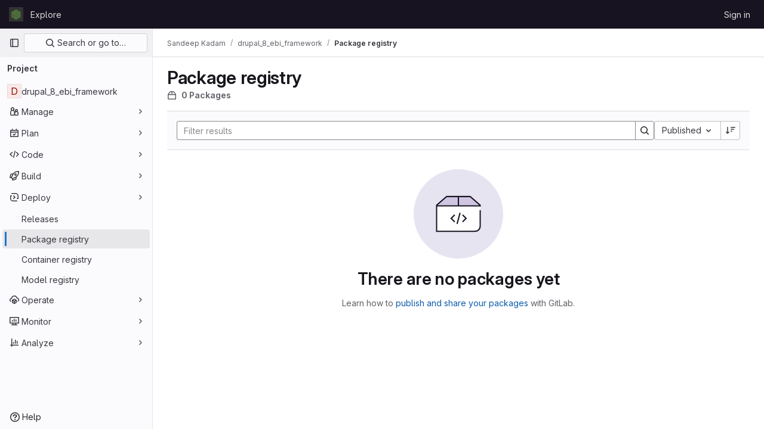

--- FILE ---
content_type: text/javascript; charset=utf-8
request_url: https://gitlab.ebi.ac.uk/assets/webpack/commons-pages.groups.harbor.repositories-pages.groups.packages-pages.groups.registry.repositories-pa-2c5ccc2b.cb827705.chunk.js
body_size: 14882
content:
(this.webpackJsonp=this.webpackJsonp||[]).push([[108,367],{"Fsq/":function(t,e,r){"use strict";var n=r("lHJB"),i=r("A5dm"),o=r("bOix"),a=r("5QKO"),s={directives:{GlTooltip:n.a},components:{GlTruncate:i.a},mixins:[a.a],props:{time:{type:[String,Number,Date],required:!0},tooltipPlacement:{type:String,required:!1,default:"top"},cssClass:{type:String,required:!1,default:""},dateTimeFormat:{type:String,required:!1,default:o.c,validator:function(t){return o.b.includes(t)}},enableTruncation:{type:Boolean,required:!1,default:!1}},computed:{timeAgo(){return this.timeFormatted(this.time,this.dateTimeFormat)},tooltipText(){return this.enableTruncation?void 0:this.tooltipTitle(this.time)}}},l=r("tBpV"),u=Object(l.a)(s,(function(){var t=this,e=t._self._c;return e("time",{directives:[{name:"gl-tooltip",rawName:"v-gl-tooltip.viewport",value:{placement:t.tooltipPlacement},expression:"{ placement: tooltipPlacement }",modifiers:{viewport:!0}}],class:t.cssClass,attrs:{title:t.tooltipText,datetime:t.time}},[t._t("default",(function(){return[t.enableTruncation?[e("gl-truncate",{attrs:{text:t.timeAgo,"with-tooltip":""}})]:[t._v(t._s(t.timeAgo))]]}),{timeAgo:t.timeAgo})],2)}),[],!1,null,null,null);e.a=u.exports},Igzg:function(t,e,r){"use strict";r("UezY"),r("z6RN"),r("hG7+");var n=r("4lAS"),i=r("lHJB"),o=r("/lV4"),a={name:"ListItem",components:{GlButton:n.a},directives:{GlTooltip:i.a},props:{first:{type:Boolean,default:!1,required:!1},selected:{type:Boolean,default:!1,required:!1}},data:()=>({isDetailsShown:!1,detailsSlots:[]}),computed:{optionalClasses(){return{"gl-border-t-transparent":!this.first&&!this.selected,"gl-border-t-default":this.first&&!this.selected,"gl-border-b-default":!this.selected,"!gl-border-t-transparent":this.selected&&!this.first,"gl-bg-blue-50 gl-border-blue-200":this.selected}},toggleDetailsIcon(){return this.isDetailsShown?"chevron-up":"chevron-down"},toggleDetailsLabel(){return this.isDetailsShown?Object(o.__)("Hide details"):Object(o.__)("Show details")}},mounted(){this.detailsSlots=Object.keys(this.$slots).filter((function(t){return t.startsWith("details-")}))},methods:{toggleDetails(){this.isDetailsShown=!this.isDetailsShown}}},s=r("tBpV"),l=Object(s.a)(a,(function(){var t=this,e=t._self._c;return e("div",{staticClass:"gl-flex gl-flex-col gl-border-b-1 gl-border-t-1 gl-border-b-solid gl-border-t-solid",class:t.optionalClasses},[e("div",{staticClass:"gl-flex gl-items-center gl-py-3"},[t.$slots["left-action"]?e("div",{staticClass:"gl-flex gl-w-7 gl-justify-start gl-pl-2"},[t._t("left-action")],2):t._e(),t._v(" "),e("div",{staticClass:"gl-flex gl-grow gl-flex-col gl-items-stretch gl-justify-between sm:gl-flex-row"},[e("div",{staticClass:"gl-mb-3 gl-flex gl-min-w-0 gl-grow gl-flex-col sm:gl-mb-0"},[t.$slots["left-primary"]?e("div",{staticClass:"gl-flex gl-min-h-6 gl-min-w-0 gl-items-center gl-font-semibold gl-text-default"},[t._t("left-primary"),t._v(" "),t.detailsSlots.length>0?e("gl-button",{directives:[{name:"gl-tooltip",rawName:"v-gl-tooltip"}],staticClass:"gl-ml-2 gl-hidden sm:gl-block",attrs:{icon:t.toggleDetailsIcon,"aria-label":t.toggleDetailsLabel,size:"small",category:"tertiary",title:t.toggleDetailsLabel,"aria-expanded":t.isDetailsShown},on:{click:t.toggleDetails}}):t._e(),t._v(" "),t._t("left-after-toggle")],2):t._e(),t._v(" "),t.$slots["left-secondary"]?e("div",{staticClass:"gl-flex gl-min-h-6 gl-min-w-0 gl-grow gl-items-center gl-gap-3 gl-text-sm gl-text-subtle"},[t._t("left-secondary")],2):t._e()]),t._v(" "),e("div",{staticClass:"gl-flex gl-shrink-0 gl-flex-col gl-justify-between gl-text-subtle sm:gl-items-end"},[t.$slots["right-primary"]?e("div",{staticClass:"gl-flex gl-min-h-6 gl-items-center sm:gl-text-default"},[t._t("right-primary")],2):t._e(),t._v(" "),t.$slots["right-secondary"]?e("div",{staticClass:"gl-flex gl-min-h-6 gl-items-center gl-text-sm"},[t._t("right-secondary")],2):t._e()])]),t._v(" "),t.$slots["right-action"]?e("div",{staticClass:"gl-flex gl-w-9 gl-justify-end gl-pr-1"},[t._t("right-action")],2):t._e()]),t._v(" "),t.isDetailsShown?e("div",{staticClass:"gl-flex"},[e("div",{staticClass:"gl-w-7"}),t._v(" "),e("div",{staticClass:"gl-mb-3 gl-flex gl-grow gl-flex-col gl-rounded-base gl-bg-subtle gl-shadow-inner-1-gray-100"},t._l(t.detailsSlots,(function(r,n){return e("div",{key:n,staticClass:"gl-px-5 gl-py-2",class:{"gl-border-t-1 gl-border-default gl-border-t-solid":0!==n}},[t._t(r)],2)})),0),t._v(" "),e("div",{staticClass:"gl-w-9"})]):t._e()])}),[],!1,null,null,null);e.a=l.exports},M678:function(t,e,r){"use strict";var n=r("gfjv"),i=r("kfZU"),o=r("qdMH"),a={components:{RegistrySearch:n.a,UrlSync:i.c},props:{sortableFields:{type:Array,required:!0},defaultOrder:{type:String,required:!0},defaultSort:{type:String,required:!0},tokens:{type:Array,required:!1,default:function(){return[]}}},data(){return{filters:[],sorting:{orderBy:this.defaultOrder,sort:this.defaultSort},pageInfo:{},mountRegistrySearch:!1}},computed:{parsedSorting(){var t,e;return`${null===(t=this.sorting)||void 0===t?void 0:t.orderBy.replace("_at","")}_${null===(e=this.sorting)||void 0===e?void 0:e.sort}`.toUpperCase()}},mounted(){this.updateDataFromUrlAndEmitUpdate(),this.mountRegistrySearch=!0},methods:{updateDataFromUrlAndEmitUpdate(){this.updateDataFromUrl(),this.emitUpdate()},updateDataFromUrl(){const t=Object(o.h)(window.location.search),{sorting:e,filters:r}=Object(o.b)(t),n=Object(o.c)(t);this.updateSorting(e),this.updateFilters(r),this.updatePageInfo(n)},updateFilters(t){this.updatePageInfo({}),this.filters=t},updateSorting(t){this.updatePageInfo({}),this.sorting={...this.sorting,...t}},updatePageInfo(t){this.pageInfo=t},updateSortingAndEmitUpdate(t){this.updateSorting(t),this.emitUpdate()},emitUpdate(){this.$emit("update",{sort:this.parsedSorting,filters:this.filters,pageInfo:this.pageInfo,sorting:this.sorting})}}},s=r("tBpV"),l=Object(s.a)(a,(function(){var t=this,e=t._self._c;return e("url-sync",{on:{popstate:t.updateDataFromUrlAndEmitUpdate},scopedSlots:t._u([{key:"default",fn:function({updateQuery:r}){return[t.mountRegistrySearch?e("registry-search",{attrs:{filters:t.filters,sorting:t.sorting,tokens:t.tokens,"sortable-fields":t.sortableFields},on:{"sorting:changed":t.updateSortingAndEmitUpdate,"filter:changed":t.updateFilters,"filter:submit":t.emitUpdate,"query:changed":r}}):t._e()]}}])})}),[],!1,null,null,null);e.a=l.exports},abAF:function(t,e,r){"use strict";r("UezY"),r("z6RN"),r("hG7+"),r("LdIe"),r("PTOk"),r("aFm2"),r("R9qC"),r("ZzK0"),r("BzOf");var n=r("4lAS"),i=r("SeSR"),o=r("lI2g"),a=r("/lV4"),s={name:"RegistryList",components:{GlButton:n.a,GlFormCheckbox:i.a,GlKeysetPagination:o.a},props:{title:{type:String,default:"",required:!1},isLoading:{type:Boolean,default:!1,required:!1},hiddenDelete:{type:Boolean,default:!1,required:!1},pagination:{type:Object,required:!1,default:function(){return{}}},items:{type:Array,required:!1,default:function(){return[]}},idProperty:{type:String,required:!1,default:"id"}},data:()=>({selectedReferences:{}}),computed:{disableDeleteButton(){return this.isLoading||0===this.selectedItems.length},selectedItems(){return this.items.filter(this.isSelected)},disabled(){return 0===this.items.length},checked(){return this.items.every(this.isSelected)},indeterminate(){return!this.checked&&this.items.some(this.isSelected)},label(){return this.checked?Object(a.__)("Unselect all"):Object(a.__)("Select all")}},methods:{onChange(t){var e=this;this.items.forEach((function(r){const n=r[e.idProperty];e.selectedReferences={...e.selectedReferences,[n]:t}}))},selectItem(t){const e=t[this.idProperty];this.selectedReferences={...this.selectedReferences,[e]:!this.selectedReferences[e]}},isSelected(t){const e=t[this.idProperty];return this.selectedReferences[e]}},i18n:{deleteSelected:Object(a.__)("Delete selected")}},l=r("tBpV"),u=Object(l.a)(s,(function(){var t=this,e=t._self._c;return e("div",[t.hiddenDelete?t._e():e("div",{staticClass:"gl-mb-3 gl-mt-5 gl-flex gl-items-center gl-justify-between"},[e("div",{staticClass:"gl-flex gl-items-center"},[e("gl-form-checkbox",{staticClass:"gl-ml-2 gl-pt-2",attrs:{"aria-label":t.label,checked:t.checked,disabled:t.disabled,indeterminate:t.indeterminate},on:{change:t.onChange}}),t._v(" "),e("p",{staticClass:"gl-mb-0 gl-font-bold"},[t._v(t._s(t.title))])],1),t._v(" "),e("gl-button",{attrs:{disabled:t.disableDeleteButton,category:"secondary",variant:"danger"},on:{click:function(e){return t.$emit("delete",t.selectedItems)}}},[t._v("\n      "+t._s(t.$options.i18n.deleteSelected)+"\n    ")])],1),t._v(" "),e("ul",{staticClass:"gl-pl-0"},t._l(t.items,(function(r,n){return e("li",{key:n,staticClass:"gl-list-none"},[t._t("default",null,{selectItem:t.selectItem,isSelected:t.isSelected,item:r,first:!t.hiddenDelete&&0===n})],2)})),0),t._v(" "),e("div",{staticClass:"gl-flex gl-justify-center"},[e("gl-keyset-pagination",t._b({staticClass:"gl-mt-3",on:{prev:function(e){return t.$emit("prev-page")},next:function(e){return t.$emit("next-page")}}},"gl-keyset-pagination",t.pagination,!1))],1)])}),[],!1,null,null,null);e.a=u.exports},eadt:function(t,e,r){"use strict";var n=r("Tmea"),i=r.n(n),o=r("KFC0"),a=r.n(o),s=r("lHJB"),l=r("waGw"),u=r("1OWu");var c={directives:{GlTooltip:s.a,GlResizeObserver:l.a},props:{title:{type:String,required:!1,default:""},placement:{type:String,required:!1,default:"top"},boundary:{type:String,required:!1,default:""},truncateTarget:{type:[String,Function],required:!1,default:""}},data:()=>({tooltipDisabled:!0}),computed:{classes(){return this.tooltipDisabled?"":"js-show-tooltip"},tooltip(){return{title:this.title,placement:this.placement,disabled:this.tooltipDisabled,...this.boundary&&{boundary:this.boundary}}}},watch:{title(){this.$nextTick(this.updateTooltip)}},created(){this.updateTooltipDebounced=i()(this.updateTooltip,300)},mounted(){this.updateTooltip()},methods:{selectTarget(){return a()(this.truncateTarget)?this.truncateTarget(this.$el):"child"===this.truncateTarget?this.$el.childNodes[0]:this.$el},updateTooltip(){this.tooltipDisabled=!Object(u.f)(this.selectTarget())},onResize(){this.updateTooltipDebounced()}}},p=r("tBpV"),f=Object(p.a)(c,(function(){return(0,this._self._c)("span",{directives:[{name:"gl-tooltip",rawName:"v-gl-tooltip",value:this.tooltip,expression:"tooltip"},{name:"gl-resize-observer",rawName:"v-gl-resize-observer",value:this.onResize,expression:"onResize"}],staticClass:"gl-min-w-0",class:this.classes},[this._t("default")],2)}),[],!1,null,null,null);e.a=f.exports},fAAU:function(t,e,r){"use strict";var n=r("s1D3"),i=r("MV2A"),o=r("lHJB"),a=r("eadt");const s={s:"gl-max-w-20",m:"gl-max-w-30",l:"gl-max-w-48",xl:"gl-max-w-75"};var l={name:"MetadataItem",components:{GlIcon:n.a,GlLink:i.a,TooltipOnTruncate:a.a},directives:{GlTooltip:o.a},props:{icon:{type:String,required:!1,default:null},text:{type:String,required:!0},link:{type:String,required:!1,default:""},size:{type:String,required:!1,default:"s",validator:t=>!t||["s","m","l","xl"].includes(t)},textTooltip:{type:String,required:!1,default:""}},computed:{sizeClass(){return s[this.size]}}},u=r("tBpV"),c=Object(u.a)(l,(function(){var t=this,e=t._self._c;return e("div",{staticClass:"gl-inline-flex gl-items-center"},[t.icon?e("gl-icon",{staticClass:"gl-mr-3 gl-min-w-5",attrs:{name:t.icon,variant:"subtle"}}):t._e(),t._v(" "),t.link?e("tooltip-on-truncate",{staticClass:"gl-truncate",class:t.sizeClass,attrs:{title:t.text}},[e("gl-link",{staticClass:"gl-font-bold",attrs:{href:t.link}},[t._v("\n      "+t._s(t.text)+"\n    ")])],1):e("div",{staticClass:"gl-inline-flex gl-font-bold",class:t.sizeClass,attrs:{"data-testid":"metadata-item-text"}},[t.textTooltip?e("span",{directives:[{name:"gl-tooltip",rawName:"v-gl-tooltip",value:{title:t.textTooltip},expression:"{ title: textTooltip }"}],attrs:{"data-testid":"text-tooltip-container"}},[t._v("\n      "+t._s(t.text))]):e("tooltip-on-truncate",{staticClass:"gl-truncate",attrs:{title:t.text}},[t._v("\n      "+t._s(t.text)+"\n    ")])],1)],1)}),[],!1,null,null,null);e.a=c.exports},kfZU:function(t,e,r){"use strict";r.d(e,"a",(function(){return a})),r.d(e,"b",(function(){return s}));var n=r("NmEs"),i=r("3twG");const o="push",a="replace",s="set",l="merge";var u={props:{query:{type:Object,required:!1,default:null},urlParamsUpdateStrategy:{type:String,required:!1,default:l,validator:function(t){return[l,s].includes(t)}},historyUpdateMethod:{type:String,required:!1,default:o,validator:function(t){return[o,a].includes(t)}}},watch:{query:{immediate:!0,deep:!0,handler(t){t&&this.updateQuery(t)}}},mounted(){window.addEventListener("popstate",this.handlePopState)},beforeDestroy(){window.removeEventListener("popstate",this.handlePopState)},methods:{handlePopState(t){this.$emit("popstate",t)},updateQuery(t){const e=this.urlParamsUpdateStrategy===s?Object(i.N)(this.query,window.location.href,!0,!0,!0):Object(i.B)(t,window.location.href,{spreadArrays:!0});this.historyUpdateMethod===o?Object(n.r)(e):Object(n.s)(e)}},render(){var t,e;return null===(t=(e=this.$scopedSlots).default)||void 0===t?void 0:t.call(e,{updateQuery:this.updateQuery})}},c=r("tBpV"),p=Object(c.a)(u,void 0,void 0,!1,null,null,null);e.c=p.exports},lBdL:function(t,e,r){"use strict";r.d(e,"b",(function(){return i})),r.d(e,"a",(function(){return o}));var n=r("ewH8");const i=n.default.observable({}),o=function(t,e,r=null,o={}){const a=document.querySelector("#js-injected-page-breadcrumbs");return!!a&&(i.items[i.items.length-1].text="",i.items[i.items.length-1].href="",new n.default({el:a,router:t,apolloProvider:r,provide:o,render:t=>t(e,{class:a.className})}))}},lI2g:function(t,e,r){"use strict";r.d(e,"a",(function(){return c}));var n=r("4lAS"),i=r("1fc5"),o=r("s1D3"),a=r("EldY"),s=r("Pyw5"),l=r.n(s);const u={name:"GlKeysetPagination",components:{GlButtonGroup:i.a,GlButton:n.a,GlIcon:o.a},inheritAttrs:!1,props:{hasPreviousPage:{type:Boolean,required:!1,default:!1},hasNextPage:{type:Boolean,required:!1,default:!1},startCursor:{type:String,required:!1,default:null},endCursor:{type:String,required:!1,default:null},prevText:{type:String,required:!1,default:()=>Object(a.b)("GlKeysetPagination.prevText","Previous")},prevButtonLink:{type:String,required:!1,default:null},navigationLabel:{type:String,required:!1,default:()=>Object(a.b)("GlKeysetPagination.navigationLabel","Pagination")},nextText:{type:String,required:!1,default:()=>Object(a.b)("GlKeysetPagination.nextText","Next")},nextButtonLink:{type:String,required:!1,default:null},disabled:{type:Boolean,required:!1,default:!1}},computed:{isVisible(){return this.hasPreviousPage||this.hasNextPage}}};const c=l()({render:function(){var t=this,e=t.$createElement,r=t._self._c||e;return t.isVisible?r("nav",{staticClass:"gl-pagination",attrs:{"aria-label":t.navigationLabel}},[r("gl-button-group",t._g(t._b({staticClass:"gl-keyset-pagination gl-gap-3"},"gl-button-group",t.$attrs,!1),t.$listeners),[r("gl-button",{attrs:{href:t.prevButtonLink,disabled:t.disabled||!t.hasPreviousPage,"data-testid":"prevButton",category:"tertiary"},on:{click:function(e){return t.$emit("prev",t.startCursor)}}},[t._t("previous-button-content",(function(){return[r("div",{staticClass:"gl-align-center gl-flex"},[r("gl-icon",{attrs:{name:"chevron-left"}}),t._v("\n          "+t._s(t.prevText)+"\n        ")],1)]}))],2),t._v(" "),r("gl-button",{attrs:{href:t.nextButtonLink,disabled:t.disabled||!t.hasNextPage,"data-testid":"nextButton",category:"tertiary"},on:{click:function(e){return t.$emit("next",t.endCursor)}}},[t._t("next-button-content",(function(){return[r("div",{staticClass:"gl-align-center gl-flex"},[t._v("\n          "+t._s(t.nextText)+"\n          "),r("gl-icon",{attrs:{name:"chevron-right"}})],1)]}))],2)],1)],1):t._e()},staticRenderFns:[]},void 0,u,void 0,!1,void 0,!1,void 0,void 0,void 0)},lRsd:function(t,e,r){"use strict";function n(t,e){for(var r in e)t[r]=e[r];return t}r.d(e,"a",(function(){return Mt}));var i=/[!'()*]/g,o=function(t){return"%"+t.charCodeAt(0).toString(16)},a=/%2C/g,s=function(t){return encodeURIComponent(t).replace(i,o).replace(a,",")};function l(t){try{return decodeURIComponent(t)}catch(t){0}return t}var u=function(t){return null==t||"object"==typeof t?t:String(t)};function c(t){var e={};return(t=t.trim().replace(/^(\?|#|&)/,""))?(t.split("&").forEach((function(t){var r=t.replace(/\+/g," ").split("="),n=l(r.shift()),i=r.length>0?l(r.join("=")):null;void 0===e[n]?e[n]=i:Array.isArray(e[n])?e[n].push(i):e[n]=[e[n],i]})),e):e}function p(t){var e=t?Object.keys(t).map((function(e){var r=t[e];if(void 0===r)return"";if(null===r)return s(e);if(Array.isArray(r)){var n=[];return r.forEach((function(t){void 0!==t&&(null===t?n.push(s(e)):n.push(s(e)+"="+s(t)))})),n.join("&")}return s(e)+"="+s(r)})).filter((function(t){return t.length>0})).join("&"):null;return e?"?"+e:""}var f=/\/?$/;function h(t,e,r,n){var i=n&&n.options.stringifyQuery,o=e.query||{};try{o=d(o)}catch(t){}var a={name:e.name||t&&t.name,meta:t&&t.meta||{},path:e.path||"/",hash:e.hash||"",query:o,params:e.params||{},fullPath:y(e,i),matched:t?v(t):[]};return r&&(a.redirectedFrom=y(r,i)),Object.freeze(a)}function d(t){if(Array.isArray(t))return t.map(d);if(t&&"object"==typeof t){var e={};for(var r in t)e[r]=d(t[r]);return e}return t}var g=h(null,{path:"/"});function v(t){for(var e=[];t;)e.unshift(t),t=t.parent;return e}function y(t,e){var r=t.path,n=t.query;void 0===n&&(n={});var i=t.hash;return void 0===i&&(i=""),(r||"/")+(e||p)(n)+i}function m(t,e,r){return e===g?t===e:!!e&&(t.path&&e.path?t.path.replace(f,"")===e.path.replace(f,"")&&(r||t.hash===e.hash&&b(t.query,e.query)):!(!t.name||!e.name)&&(t.name===e.name&&(r||t.hash===e.hash&&b(t.query,e.query)&&b(t.params,e.params))))}function b(t,e){if(void 0===t&&(t={}),void 0===e&&(e={}),!t||!e)return t===e;var r=Object.keys(t).sort(),n=Object.keys(e).sort();return r.length===n.length&&r.every((function(r,i){var o=t[r];if(n[i]!==r)return!1;var a=e[r];return null==o||null==a?o===a:"object"==typeof o&&"object"==typeof a?b(o,a):String(o)===String(a)}))}function w(t){for(var e=0;e<t.matched.length;e++){var r=t.matched[e];for(var n in r.instances){var i=r.instances[n],o=r.enteredCbs[n];if(i&&o){delete r.enteredCbs[n];for(var a=0;a<o.length;a++)i._isBeingDestroyed||o[a](i)}}}}var x={name:"RouterView",functional:!0,props:{name:{type:String,default:"default"}},render:function(t,e){var r=e.props,i=e.children,o=e.parent,a=e.data;a.routerView=!0;for(var s=o.$createElement,l=r.name,u=o.$route,c=o._routerViewCache||(o._routerViewCache={}),p=0,f=!1;o&&o._routerRoot!==o;){var h=o.$vnode?o.$vnode.data:{};h.routerView&&p++,h.keepAlive&&o._directInactive&&o._inactive&&(f=!0),o=o.$parent}if(a.routerViewDepth=p,f){var d=c[l],g=d&&d.component;return g?(d.configProps&&_(g,a,d.route,d.configProps),s(g,a,i)):s()}var v=u.matched[p],y=v&&v.components[l];if(!v||!y)return c[l]=null,s();c[l]={component:y},a.registerRouteInstance=function(t,e){var r=v.instances[l];(e&&r!==t||!e&&r===t)&&(v.instances[l]=e)},(a.hook||(a.hook={})).prepatch=function(t,e){v.instances[l]=e.componentInstance},a.hook.init=function(t){t.data.keepAlive&&t.componentInstance&&t.componentInstance!==v.instances[l]&&(v.instances[l]=t.componentInstance),w(u)};var m=v.props&&v.props[l];return m&&(n(c[l],{route:u,configProps:m}),_(y,a,u,m)),s(y,a,i)}};function _(t,e,r,i){var o=e.props=function(t,e){switch(typeof e){case"undefined":return;case"object":return e;case"function":return e(t);case"boolean":return e?t.params:void 0;default:0}}(r,i);if(o){o=e.props=n({},o);var a=e.attrs=e.attrs||{};for(var s in o)t.props&&s in t.props||(a[s]=o[s],delete o[s])}}function S(t,e,r){var n=t.charAt(0);if("/"===n)return t;if("?"===n||"#"===n)return e+t;var i=e.split("/");r&&i[i.length-1]||i.pop();for(var o=t.replace(/^\//,"").split("/"),a=0;a<o.length;a++){var s=o[a];".."===s?i.pop():"."!==s&&i.push(s)}return""!==i[0]&&i.unshift(""),i.join("/")}function C(t){return t.replace(/\/(?:\s*\/)+/g,"/")}var k=Array.isArray||function(t){return"[object Array]"==Object.prototype.toString.call(t)},R=F,O=q,j=function(t,e){return $(q(t,e),e)},T=$,A=I,P=new RegExp(["(\\\\.)","([\\/.])?(?:(?:\\:(\\w+)(?:\\(((?:\\\\.|[^\\\\()])+)\\))?|\\(((?:\\\\.|[^\\\\()])+)\\))([+*?])?|(\\*))"].join("|"),"g");function q(t,e){for(var r,n=[],i=0,o=0,a="",s=e&&e.delimiter||"/";null!=(r=P.exec(t));){var l=r[0],u=r[1],c=r.index;if(a+=t.slice(o,c),o=c+l.length,u)a+=u[1];else{var p=t[o],f=r[2],h=r[3],d=r[4],g=r[5],v=r[6],y=r[7];a&&(n.push(a),a="");var m=null!=f&&null!=p&&p!==f,b="+"===v||"*"===v,w="?"===v||"*"===v,x=r[2]||s,_=d||g;n.push({name:h||i++,prefix:f||"",delimiter:x,optional:w,repeat:b,partial:m,asterisk:!!y,pattern:_?B(_):y?".*":"[^"+L(x)+"]+?"})}}return o<t.length&&(a+=t.substr(o)),a&&n.push(a),n}function E(t){return encodeURI(t).replace(/[\/?#]/g,(function(t){return"%"+t.charCodeAt(0).toString(16).toUpperCase()}))}function $(t,e){for(var r=new Array(t.length),n=0;n<t.length;n++)"object"==typeof t[n]&&(r[n]=new RegExp("^(?:"+t[n].pattern+")$",D(e)));return function(e,n){for(var i="",o=e||{},a=(n||{}).pretty?E:encodeURIComponent,s=0;s<t.length;s++){var l=t[s];if("string"!=typeof l){var u,c=o[l.name];if(null==c){if(l.optional){l.partial&&(i+=l.prefix);continue}throw new TypeError('Expected "'+l.name+'" to be defined')}if(k(c)){if(!l.repeat)throw new TypeError('Expected "'+l.name+'" to not repeat, but received `'+JSON.stringify(c)+"`");if(0===c.length){if(l.optional)continue;throw new TypeError('Expected "'+l.name+'" to not be empty')}for(var p=0;p<c.length;p++){if(u=a(c[p]),!r[s].test(u))throw new TypeError('Expected all "'+l.name+'" to match "'+l.pattern+'", but received `'+JSON.stringify(u)+"`");i+=(0===p?l.prefix:l.delimiter)+u}}else{if(u=l.asterisk?encodeURI(c).replace(/[?#]/g,(function(t){return"%"+t.charCodeAt(0).toString(16).toUpperCase()})):a(c),!r[s].test(u))throw new TypeError('Expected "'+l.name+'" to match "'+l.pattern+'", but received "'+u+'"');i+=l.prefix+u}}else i+=l}return i}}function L(t){return t.replace(/([.+*?=^!:${}()[\]|\/\\])/g,"\\$1")}function B(t){return t.replace(/([=!:$\/()])/g,"\\$1")}function U(t,e){return t.keys=e,t}function D(t){return t&&t.sensitive?"":"i"}function I(t,e,r){k(e)||(r=e||r,e=[]);for(var n=(r=r||{}).strict,i=!1!==r.end,o="",a=0;a<t.length;a++){var s=t[a];if("string"==typeof s)o+=L(s);else{var l=L(s.prefix),u="(?:"+s.pattern+")";e.push(s),s.repeat&&(u+="(?:"+l+u+")*"),o+=u=s.optional?s.partial?l+"("+u+")?":"(?:"+l+"("+u+"))?":l+"("+u+")"}}var c=L(r.delimiter||"/"),p=o.slice(-c.length)===c;return n||(o=(p?o.slice(0,-c.length):o)+"(?:"+c+"(?=$))?"),o+=i?"$":n&&p?"":"(?="+c+"|$)",U(new RegExp("^"+o,D(r)),e)}function F(t,e,r){return k(e)||(r=e||r,e=[]),r=r||{},t instanceof RegExp?function(t,e){var r=t.source.match(/\((?!\?)/g);if(r)for(var n=0;n<r.length;n++)e.push({name:n,prefix:null,delimiter:null,optional:!1,repeat:!1,partial:!1,asterisk:!1,pattern:null});return U(t,e)}(t,e):k(t)?function(t,e,r){for(var n=[],i=0;i<t.length;i++)n.push(F(t[i],e,r).source);return U(new RegExp("(?:"+n.join("|")+")",D(r)),e)}(t,e,r):function(t,e,r){return I(q(t,r),e,r)}(t,e,r)}R.parse=O,R.compile=j,R.tokensToFunction=T,R.tokensToRegExp=A;var z=Object.create(null);function N(t,e,r){e=e||{};try{var n=z[t]||(z[t]=R.compile(t));return"string"==typeof e.pathMatch&&(e[0]=e.pathMatch),n(e,{pretty:!0})}catch(t){return""}finally{delete e[0]}}function G(t,e,r,i){var o="string"==typeof t?{path:t}:t;if(o._normalized)return o;if(o.name){var a=(o=n({},t)).params;return a&&"object"==typeof a&&(o.params=n({},a)),o}if(!o.path&&o.params&&e){(o=n({},o))._normalized=!0;var s=n(n({},e.params),o.params);if(e.name)o.name=e.name,o.params=s;else if(e.matched.length){var l=e.matched[e.matched.length-1].path;o.path=N(l,s,e.path)}else 0;return o}var p=function(t){var e="",r="",n=t.indexOf("#");n>=0&&(e=t.slice(n),t=t.slice(0,n));var i=t.indexOf("?");return i>=0&&(r=t.slice(i+1),t=t.slice(0,i)),{path:t,query:r,hash:e}}(o.path||""),f=e&&e.path||"/",h=p.path?S(p.path,f,r||o.append):f,d=function(t,e,r){void 0===e&&(e={});var n,i=r||c;try{n=i(t||"")}catch(t){n={}}for(var o in e){var a=e[o];n[o]=Array.isArray(a)?a.map(u):u(a)}return n}(p.query,o.query,i&&i.options.parseQuery),g=o.hash||p.hash;return g&&"#"!==g.charAt(0)&&(g="#"+g),{_normalized:!0,path:h,query:d,hash:g}}var V,M=function(){},H={name:"RouterLink",props:{to:{type:[String,Object],required:!0},tag:{type:String,default:"a"},custom:Boolean,exact:Boolean,exactPath:Boolean,append:Boolean,replace:Boolean,activeClass:String,exactActiveClass:String,ariaCurrentValue:{type:String,default:"page"},event:{type:[String,Array],default:"click"}},render:function(t){var e=this,r=this.$router,i=this.$route,o=r.resolve(this.to,i,this.append),a=o.location,s=o.route,l=o.href,u={},c=r.options.linkActiveClass,p=r.options.linkExactActiveClass,d=null==c?"router-link-active":c,g=null==p?"router-link-exact-active":p,v=null==this.activeClass?d:this.activeClass,y=null==this.exactActiveClass?g:this.exactActiveClass,b=s.redirectedFrom?h(null,G(s.redirectedFrom),null,r):s;u[y]=m(i,b,this.exactPath),u[v]=this.exact||this.exactPath?u[y]:function(t,e){return 0===t.path.replace(f,"/").indexOf(e.path.replace(f,"/"))&&(!e.hash||t.hash===e.hash)&&function(t,e){for(var r in e)if(!(r in t))return!1;return!0}(t.query,e.query)}(i,b);var w=u[y]?this.ariaCurrentValue:null,x=function(t){K(t)&&(e.replace?r.replace(a,M):r.push(a,M))},_={click:K};Array.isArray(this.event)?this.event.forEach((function(t){_[t]=x})):_[this.event]=x;var S={class:u},C=!this.$scopedSlots.$hasNormal&&this.$scopedSlots.default&&this.$scopedSlots.default({href:l,route:s,navigate:x,isActive:u[v],isExactActive:u[y]});if(C){if(1===C.length)return C[0];if(C.length>1||!C.length)return 0===C.length?t():t("span",{},C)}if("a"===this.tag)S.on=_,S.attrs={href:l,"aria-current":w};else{var k=function t(e){var r;if(e)for(var n=0;n<e.length;n++){if("a"===(r=e[n]).tag)return r;if(r.children&&(r=t(r.children)))return r}}(this.$slots.default);if(k){k.isStatic=!1;var R=k.data=n({},k.data);for(var O in R.on=R.on||{},R.on){var j=R.on[O];O in _&&(R.on[O]=Array.isArray(j)?j:[j])}for(var T in _)T in R.on?R.on[T].push(_[T]):R.on[T]=x;var A=k.data.attrs=n({},k.data.attrs);A.href=l,A["aria-current"]=w}else S.on=_}return t(this.tag,S,this.$slots.default)}};function K(t){if(!(t.metaKey||t.altKey||t.ctrlKey||t.shiftKey||t.defaultPrevented||void 0!==t.button&&0!==t.button)){if(t.currentTarget&&t.currentTarget.getAttribute){var e=t.currentTarget.getAttribute("target");if(/\b_blank\b/i.test(e))return}return t.preventDefault&&t.preventDefault(),!0}}var J="undefined"!=typeof window;function Q(t,e,r,n,i){var o=e||[],a=r||Object.create(null),s=n||Object.create(null);t.forEach((function(t){!function t(e,r,n,i,o,a){var s=i.path,l=i.name;0;var u=i.pathToRegexpOptions||{},c=function(t,e,r){r||(t=t.replace(/\/$/,""));if("/"===t[0])return t;if(null==e)return t;return C(e.path+"/"+t)}(s,o,u.strict);"boolean"==typeof i.caseSensitive&&(u.sensitive=i.caseSensitive);var p={path:c,regex:Y(c,u),components:i.components||{default:i.component},alias:i.alias?"string"==typeof i.alias?[i.alias]:i.alias:[],instances:{},enteredCbs:{},name:l,parent:o,matchAs:a,redirect:i.redirect,beforeEnter:i.beforeEnter,meta:i.meta||{},props:null==i.props?{}:i.components?i.props:{default:i.props}};i.children&&i.children.forEach((function(i){var o=a?C(a+"/"+i.path):void 0;t(e,r,n,i,p,o)}));r[p.path]||(e.push(p.path),r[p.path]=p);if(void 0!==i.alias)for(var f=Array.isArray(i.alias)?i.alias:[i.alias],h=0;h<f.length;++h){0;var d={path:f[h],children:i.children};t(e,r,n,d,o,p.path||"/")}l&&(n[l]||(n[l]=p))}(o,a,s,t,i)}));for(var l=0,u=o.length;l<u;l++)"*"===o[l]&&(o.push(o.splice(l,1)[0]),u--,l--);return{pathList:o,pathMap:a,nameMap:s}}function Y(t,e){return R(t,[],e)}function W(t,e){var r=Q(t),n=r.pathList,i=r.pathMap,o=r.nameMap;function a(t,r,a){var s=G(t,r,!1,e),u=s.name;if(u){var c=o[u];if(!c)return l(null,s);var p=c.regex.keys.filter((function(t){return!t.optional})).map((function(t){return t.name}));if("object"!=typeof s.params&&(s.params={}),r&&"object"==typeof r.params)for(var f in r.params)!(f in s.params)&&p.indexOf(f)>-1&&(s.params[f]=r.params[f]);return s.path=N(c.path,s.params),l(c,s,a)}if(s.path){s.params={};for(var h=0;h<n.length;h++){var d=n[h],g=i[d];if(Z(g.regex,s.path,s.params))return l(g,s,a)}}return l(null,s)}function s(t,r){var n=t.redirect,i="function"==typeof n?n(h(t,r,null,e)):n;if("string"==typeof i&&(i={path:i}),!i||"object"!=typeof i)return l(null,r);var s=i,u=s.name,c=s.path,p=r.query,f=r.hash,d=r.params;if(p=s.hasOwnProperty("query")?s.query:p,f=s.hasOwnProperty("hash")?s.hash:f,d=s.hasOwnProperty("params")?s.params:d,u){o[u];return a({_normalized:!0,name:u,query:p,hash:f,params:d},void 0,r)}if(c){var g=function(t,e){return S(t,e.parent?e.parent.path:"/",!0)}(c,t);return a({_normalized:!0,path:N(g,d),query:p,hash:f},void 0,r)}return l(null,r)}function l(t,r,n){return t&&t.redirect?s(t,n||r):t&&t.matchAs?function(t,e,r){var n=a({_normalized:!0,path:N(r,e.params)});if(n){var i=n.matched,o=i[i.length-1];return e.params=n.params,l(o,e)}return l(null,e)}(0,r,t.matchAs):h(t,r,n,e)}return{match:a,addRoute:function(t,e){var r="object"!=typeof t?o[t]:void 0;Q([e||t],n,i,o,r),r&&r.alias.length&&Q(r.alias.map((function(t){return{path:t,children:[e]}})),n,i,o,r)},getRoutes:function(){return n.map((function(t){return i[t]}))},addRoutes:function(t){Q(t,n,i,o)}}}function Z(t,e,r){var n=e.match(t);if(!n)return!1;if(!r)return!0;for(var i=1,o=n.length;i<o;++i){var a=t.keys[i-1];a&&(r[a.name||"pathMatch"]="string"==typeof n[i]?l(n[i]):n[i])}return!0}var X=J&&window.performance&&window.performance.now?window.performance:Date;function tt(){return X.now().toFixed(3)}var et=tt();function rt(){return et}function nt(t){return et=t}var it=Object.create(null);function ot(){"scrollRestoration"in window.history&&(window.history.scrollRestoration="manual");var t=window.location.protocol+"//"+window.location.host,e=window.location.href.replace(t,""),r=n({},window.history.state);return r.key=rt(),window.history.replaceState(r,"",e),window.addEventListener("popstate",lt),function(){window.removeEventListener("popstate",lt)}}function at(t,e,r,n){if(t.app){var i=t.options.scrollBehavior;i&&t.app.$nextTick((function(){var o=function(){var t=rt();if(t)return it[t]}(),a=i.call(t,e,r,n?o:null);a&&("function"==typeof a.then?a.then((function(t){ht(t,o)})).catch((function(t){0})):ht(a,o))}))}}function st(){var t=rt();t&&(it[t]={x:window.pageXOffset,y:window.pageYOffset})}function lt(t){st(),t.state&&t.state.key&&nt(t.state.key)}function ut(t){return pt(t.x)||pt(t.y)}function ct(t){return{x:pt(t.x)?t.x:window.pageXOffset,y:pt(t.y)?t.y:window.pageYOffset}}function pt(t){return"number"==typeof t}var ft=/^#\d/;function ht(t,e){var r,n="object"==typeof t;if(n&&"string"==typeof t.selector){var i=ft.test(t.selector)?document.getElementById(t.selector.slice(1)):document.querySelector(t.selector);if(i){var o=t.offset&&"object"==typeof t.offset?t.offset:{};e=function(t,e){var r=document.documentElement.getBoundingClientRect(),n=t.getBoundingClientRect();return{x:n.left-r.left-e.x,y:n.top-r.top-e.y}}(i,o={x:pt((r=o).x)?r.x:0,y:pt(r.y)?r.y:0})}else ut(t)&&(e=ct(t))}else n&&ut(t)&&(e=ct(t));e&&("scrollBehavior"in document.documentElement.style?window.scrollTo({left:e.x,top:e.y,behavior:t.behavior}):window.scrollTo(e.x,e.y))}var dt,gt=J&&((-1===(dt=window.navigator.userAgent).indexOf("Android 2.")&&-1===dt.indexOf("Android 4.0")||-1===dt.indexOf("Mobile Safari")||-1!==dt.indexOf("Chrome")||-1!==dt.indexOf("Windows Phone"))&&window.history&&"function"==typeof window.history.pushState);function vt(t,e){st();var r=window.history;try{if(e){var i=n({},r.state);i.key=rt(),r.replaceState(i,"",t)}else r.pushState({key:nt(tt())},"",t)}catch(r){window.location[e?"replace":"assign"](t)}}function yt(t){vt(t,!0)}var mt={redirected:2,aborted:4,cancelled:8,duplicated:16};function bt(t,e){return xt(t,e,mt.redirected,'Redirected when going from "'+t.fullPath+'" to "'+function(t){if("string"==typeof t)return t;if("path"in t)return t.path;var e={};return _t.forEach((function(r){r in t&&(e[r]=t[r])})),JSON.stringify(e,null,2)}(e)+'" via a navigation guard.')}function wt(t,e){return xt(t,e,mt.cancelled,'Navigation cancelled from "'+t.fullPath+'" to "'+e.fullPath+'" with a new navigation.')}function xt(t,e,r,n){var i=new Error(n);return i._isRouter=!0,i.from=t,i.to=e,i.type=r,i}var _t=["params","query","hash"];function St(t){return Object.prototype.toString.call(t).indexOf("Error")>-1}function Ct(t,e){return St(t)&&t._isRouter&&(null==e||t.type===e)}function kt(t,e,r){var n=function(i){i>=t.length?r():t[i]?e(t[i],(function(){n(i+1)})):n(i+1)};n(0)}function Rt(t){return function(e,r,n){var i=!1,o=0,a=null;Ot(t,(function(t,e,r,s){if("function"==typeof t&&void 0===t.cid){i=!0,o++;var l,u=At((function(e){var i;((i=e).__esModule||Tt&&"Module"===i[Symbol.toStringTag])&&(e=e.default),t.resolved="function"==typeof e?e:V.extend(e),r.components[s]=e,--o<=0&&n()})),c=At((function(t){var e="Failed to resolve async component "+s+": "+t;a||(a=St(t)?t:new Error(e),n(a))}));try{l=t(u,c)}catch(t){c(t)}if(l)if("function"==typeof l.then)l.then(u,c);else{var p=l.component;p&&"function"==typeof p.then&&p.then(u,c)}}})),i||n()}}function Ot(t,e){return jt(t.map((function(t){return Object.keys(t.components).map((function(r){return e(t.components[r],t.instances[r],t,r)}))})))}function jt(t){return Array.prototype.concat.apply([],t)}var Tt="function"==typeof Symbol&&"symbol"==typeof Symbol.toStringTag;function At(t){var e=!1;return function(){for(var r=[],n=arguments.length;n--;)r[n]=arguments[n];if(!e)return e=!0,t.apply(this,r)}}var Pt=function(t,e){this.router=t,this.base=function(t){if(!t)if(J){var e=document.querySelector("base");t=(t=e&&e.getAttribute("href")||"/").replace(/^https?:\/\/[^\/]+/,"")}else t="/";"/"!==t.charAt(0)&&(t="/"+t);return t.replace(/\/$/,"")}(e),this.current=g,this.pending=null,this.ready=!1,this.readyCbs=[],this.readyErrorCbs=[],this.errorCbs=[],this.listeners=[]};function qt(t,e,r,n){var i=Ot(t,(function(t,n,i,o){var a=function(t,e){"function"!=typeof t&&(t=V.extend(t));return t.options[e]}(t,e);if(a)return Array.isArray(a)?a.map((function(t){return r(t,n,i,o)})):r(a,n,i,o)}));return jt(n?i.reverse():i)}function Et(t,e){if(e)return function(){return t.apply(e,arguments)}}Pt.prototype.listen=function(t){this.cb=t},Pt.prototype.onReady=function(t,e){this.ready?t():(this.readyCbs.push(t),e&&this.readyErrorCbs.push(e))},Pt.prototype.onError=function(t){this.errorCbs.push(t)},Pt.prototype.transitionTo=function(t,e,r){var n,i=this;try{n=this.router.match(t,this.current)}catch(t){throw this.errorCbs.forEach((function(e){e(t)})),t}var o=this.current;this.confirmTransition(n,(function(){i.updateRoute(n),e&&e(n),i.ensureURL(),i.router.afterHooks.forEach((function(t){t&&t(n,o)})),i.ready||(i.ready=!0,i.readyCbs.forEach((function(t){t(n)})))}),(function(t){r&&r(t),t&&!i.ready&&(Ct(t,mt.redirected)&&o===g||(i.ready=!0,i.readyErrorCbs.forEach((function(e){e(t)}))))}))},Pt.prototype.confirmTransition=function(t,e,r){var n=this,i=this.current;this.pending=t;var o,a,s=function(t){!Ct(t)&&St(t)&&(n.errorCbs.length?n.errorCbs.forEach((function(e){e(t)})):console.error(t)),r&&r(t)},l=t.matched.length-1,u=i.matched.length-1;if(m(t,i)&&l===u&&t.matched[l]===i.matched[u])return this.ensureURL(),t.hash&&at(this.router,i,t,!1),s(((a=xt(o=i,t,mt.duplicated,'Avoided redundant navigation to current location: "'+o.fullPath+'".')).name="NavigationDuplicated",a));var c=function(t,e){var r,n=Math.max(t.length,e.length);for(r=0;r<n&&t[r]===e[r];r++);return{updated:e.slice(0,r),activated:e.slice(r),deactivated:t.slice(r)}}(this.current.matched,t.matched),p=c.updated,f=c.deactivated,h=c.activated,d=[].concat(function(t){return qt(t,"beforeRouteLeave",Et,!0)}(f),this.router.beforeHooks,function(t){return qt(t,"beforeRouteUpdate",Et)}(p),h.map((function(t){return t.beforeEnter})),Rt(h)),g=function(e,r){if(n.pending!==t)return s(wt(i,t));try{e(t,i,(function(e){!1===e?(n.ensureURL(!0),s(function(t,e){return xt(t,e,mt.aborted,'Navigation aborted from "'+t.fullPath+'" to "'+e.fullPath+'" via a navigation guard.')}(i,t))):St(e)?(n.ensureURL(!0),s(e)):"string"==typeof e||"object"==typeof e&&("string"==typeof e.path||"string"==typeof e.name)?(s(bt(i,t)),"object"==typeof e&&e.replace?n.replace(e):n.push(e)):r(e)}))}catch(t){s(t)}};kt(d,g,(function(){kt(function(t){return qt(t,"beforeRouteEnter",(function(t,e,r,n){return function(t,e,r){return function(n,i,o){return t(n,i,(function(t){"function"==typeof t&&(e.enteredCbs[r]||(e.enteredCbs[r]=[]),e.enteredCbs[r].push(t)),o(t)}))}}(t,r,n)}))}(h).concat(n.router.resolveHooks),g,(function(){if(n.pending!==t)return s(wt(i,t));n.pending=null,e(t),n.router.app&&n.router.app.$nextTick((function(){w(t)}))}))}))},Pt.prototype.updateRoute=function(t){this.current=t,this.cb&&this.cb(t)},Pt.prototype.setupListeners=function(){},Pt.prototype.teardown=function(){this.listeners.forEach((function(t){t()})),this.listeners=[],this.current=g,this.pending=null};var $t=function(t){function e(e,r){t.call(this,e,r),this._startLocation=Lt(this.base)}return t&&(e.__proto__=t),e.prototype=Object.create(t&&t.prototype),e.prototype.constructor=e,e.prototype.setupListeners=function(){var t=this;if(!(this.listeners.length>0)){var e=this.router,r=e.options.scrollBehavior,n=gt&&r;n&&this.listeners.push(ot());var i=function(){var r=t.current,i=Lt(t.base);t.current===g&&i===t._startLocation||t.transitionTo(i,(function(t){n&&at(e,t,r,!0)}))};window.addEventListener("popstate",i),this.listeners.push((function(){window.removeEventListener("popstate",i)}))}},e.prototype.go=function(t){window.history.go(t)},e.prototype.push=function(t,e,r){var n=this,i=this.current;this.transitionTo(t,(function(t){vt(C(n.base+t.fullPath)),at(n.router,t,i,!1),e&&e(t)}),r)},e.prototype.replace=function(t,e,r){var n=this,i=this.current;this.transitionTo(t,(function(t){yt(C(n.base+t.fullPath)),at(n.router,t,i,!1),e&&e(t)}),r)},e.prototype.ensureURL=function(t){if(Lt(this.base)!==this.current.fullPath){var e=C(this.base+this.current.fullPath);t?vt(e):yt(e)}},e.prototype.getCurrentLocation=function(){return Lt(this.base)},e}(Pt);function Lt(t){var e=window.location.pathname,r=e.toLowerCase(),n=t.toLowerCase();return!t||r!==n&&0!==r.indexOf(C(n+"/"))||(e=e.slice(t.length)),(e||"/")+window.location.search+window.location.hash}var Bt=function(t){function e(e,r,n){t.call(this,e,r),n&&function(t){var e=Lt(t);if(!/^\/#/.test(e))return window.location.replace(C(t+"/#"+e)),!0}(this.base)||Ut()}return t&&(e.__proto__=t),e.prototype=Object.create(t&&t.prototype),e.prototype.constructor=e,e.prototype.setupListeners=function(){var t=this;if(!(this.listeners.length>0)){var e=this.router.options.scrollBehavior,r=gt&&e;r&&this.listeners.push(ot());var n=function(){var e=t.current;Ut()&&t.transitionTo(Dt(),(function(n){r&&at(t.router,n,e,!0),gt||zt(n.fullPath)}))},i=gt?"popstate":"hashchange";window.addEventListener(i,n),this.listeners.push((function(){window.removeEventListener(i,n)}))}},e.prototype.push=function(t,e,r){var n=this,i=this.current;this.transitionTo(t,(function(t){Ft(t.fullPath),at(n.router,t,i,!1),e&&e(t)}),r)},e.prototype.replace=function(t,e,r){var n=this,i=this.current;this.transitionTo(t,(function(t){zt(t.fullPath),at(n.router,t,i,!1),e&&e(t)}),r)},e.prototype.go=function(t){window.history.go(t)},e.prototype.ensureURL=function(t){var e=this.current.fullPath;Dt()!==e&&(t?Ft(e):zt(e))},e.prototype.getCurrentLocation=function(){return Dt()},e}(Pt);function Ut(){var t=Dt();return"/"===t.charAt(0)||(zt("/"+t),!1)}function Dt(){var t=window.location.href,e=t.indexOf("#");return e<0?"":t=t.slice(e+1)}function It(t){var e=window.location.href,r=e.indexOf("#");return(r>=0?e.slice(0,r):e)+"#"+t}function Ft(t){gt?vt(It(t)):window.location.hash=t}function zt(t){gt?yt(It(t)):window.location.replace(It(t))}var Nt=function(t){function e(e,r){t.call(this,e,r),this.stack=[],this.index=-1}return t&&(e.__proto__=t),e.prototype=Object.create(t&&t.prototype),e.prototype.constructor=e,e.prototype.push=function(t,e,r){var n=this;this.transitionTo(t,(function(t){n.stack=n.stack.slice(0,n.index+1).concat(t),n.index++,e&&e(t)}),r)},e.prototype.replace=function(t,e,r){var n=this;this.transitionTo(t,(function(t){n.stack=n.stack.slice(0,n.index).concat(t),e&&e(t)}),r)},e.prototype.go=function(t){var e=this,r=this.index+t;if(!(r<0||r>=this.stack.length)){var n=this.stack[r];this.confirmTransition(n,(function(){var t=e.current;e.index=r,e.updateRoute(n),e.router.afterHooks.forEach((function(e){e&&e(n,t)}))}),(function(t){Ct(t,mt.duplicated)&&(e.index=r)}))}},e.prototype.getCurrentLocation=function(){var t=this.stack[this.stack.length-1];return t?t.fullPath:"/"},e.prototype.ensureURL=function(){},e}(Pt),Gt=function(t){void 0===t&&(t={}),this.app=null,this.apps=[],this.options=t,this.beforeHooks=[],this.resolveHooks=[],this.afterHooks=[],this.matcher=W(t.routes||[],this);var e=t.mode||"hash";switch(this.fallback="history"===e&&!gt&&!1!==t.fallback,this.fallback&&(e="hash"),J||(e="abstract"),this.mode=e,e){case"history":this.history=new $t(this,t.base);break;case"hash":this.history=new Bt(this,t.base,this.fallback);break;case"abstract":this.history=new Nt(this,t.base);break;default:0}},Vt={currentRoute:{configurable:!0}};Gt.prototype.match=function(t,e,r){return this.matcher.match(t,e,r)},Vt.currentRoute.get=function(){return this.history&&this.history.current},Gt.prototype.init=function(t){var e=this;if(this.apps.push(t),t.$once("hook:destroyed",(function(){var r=e.apps.indexOf(t);r>-1&&e.apps.splice(r,1),e.app===t&&(e.app=e.apps[0]||null),e.app||e.history.teardown()})),!this.app){this.app=t;var r=this.history;if(r instanceof $t||r instanceof Bt){var n=function(t){r.setupListeners(),function(t){var n=r.current,i=e.options.scrollBehavior;gt&&i&&"fullPath"in t&&at(e,t,n,!1)}(t)};r.transitionTo(r.getCurrentLocation(),n,n)}r.listen((function(t){e.apps.forEach((function(e){e._route=t}))}))}},Gt.prototype.beforeEach=function(t){return Ht(this.beforeHooks,t)},Gt.prototype.beforeResolve=function(t){return Ht(this.resolveHooks,t)},Gt.prototype.afterEach=function(t){return Ht(this.afterHooks,t)},Gt.prototype.onReady=function(t,e){this.history.onReady(t,e)},Gt.prototype.onError=function(t){this.history.onError(t)},Gt.prototype.push=function(t,e,r){var n=this;if(!e&&!r&&"undefined"!=typeof Promise)return new Promise((function(e,r){n.history.push(t,e,r)}));this.history.push(t,e,r)},Gt.prototype.replace=function(t,e,r){var n=this;if(!e&&!r&&"undefined"!=typeof Promise)return new Promise((function(e,r){n.history.replace(t,e,r)}));this.history.replace(t,e,r)},Gt.prototype.go=function(t){this.history.go(t)},Gt.prototype.back=function(){this.go(-1)},Gt.prototype.forward=function(){this.go(1)},Gt.prototype.getMatchedComponents=function(t){var e=t?t.matched?t:this.resolve(t).route:this.currentRoute;return e?[].concat.apply([],e.matched.map((function(t){return Object.keys(t.components).map((function(e){return t.components[e]}))}))):[]},Gt.prototype.resolve=function(t,e,r){var n=G(t,e=e||this.history.current,r,this),i=this.match(n,e),o=i.redirectedFrom||i.fullPath;return{location:n,route:i,href:function(t,e,r){var n="hash"===r?"#"+e:e;return t?C(t+"/"+n):n}(this.history.base,o,this.mode),normalizedTo:n,resolved:i}},Gt.prototype.getRoutes=function(){return this.matcher.getRoutes()},Gt.prototype.addRoute=function(t,e){this.matcher.addRoute(t,e),this.history.current!==g&&this.history.transitionTo(this.history.getCurrentLocation())},Gt.prototype.addRoutes=function(t){this.matcher.addRoutes(t),this.history.current!==g&&this.history.transitionTo(this.history.getCurrentLocation())},Object.defineProperties(Gt.prototype,Vt);var Mt=Gt;function Ht(t,e){return t.push(e),function(){var r=t.indexOf(e);r>-1&&t.splice(r,1)}}Gt.install=function t(e){if(!t.installed||V!==e){t.installed=!0,V=e;var r=function(t){return void 0!==t},n=function(t,e){var n=t.$options._parentVnode;r(n)&&r(n=n.data)&&r(n=n.registerRouteInstance)&&n(t,e)};e.mixin({beforeCreate:function(){r(this.$options.router)?(this._routerRoot=this,this._router=this.$options.router,this._router.init(this),e.util.defineReactive(this,"_route",this._router.history.current)):this._routerRoot=this.$parent&&this.$parent._routerRoot||this,n(this,this)},destroyed:function(){n(this)}}),Object.defineProperty(e.prototype,"$router",{get:function(){return this._routerRoot._router}}),Object.defineProperty(e.prototype,"$route",{get:function(){return this._routerRoot._route}}),e.component("RouterView",x),e.component("RouterLink",H);var i=e.config.optionMergeStrategies;i.beforeRouteEnter=i.beforeRouteLeave=i.beforeRouteUpdate=i.created}},Gt.version="3.6.5",Gt.isNavigationFailure=Ct,Gt.NavigationFailureType=mt,Gt.START_LOCATION=g,J&&window.Vue&&window.Vue.use(Gt)},qdMH:function(t,e,r){"use strict";r.d(e,"h",(function(){return o})),r.d(e,"b",(function(){return s})),r.d(e,"c",(function(){return l})),r.d(e,"e",(function(){return u})),r.d(e,"g",(function(){return c})),r.d(e,"f",(function(){return p})),r.d(e,"a",(function(){return f})),r.d(e,"d",(function(){return h}));r("3UXl"),r("iyoE"),r("v2fZ");var n=r("3twG"),i=r("W4cT");const o=function(t){return Object(n.F)(t,{gatherArrays:!0,legacySpacesDecode:!0})},a=function(t,e){return{type:t,value:{data:e}}},s=function(t){const{type:e,search:r,version:n,status:o,sort:s,orderBy:l}=t,u=[],c={};return e&&u.push(a("type",e)),n&&u.push(a("version",n)),o&&u.push(a("status",o)),r&&u.push(...function(t){return t.map((function(t){return a(i.d,t)}))}(r)),s&&(c.sort=s),l&&(c.orderBy=l),{filters:u,sorting:c}},l=function(t){const{before:e,after:r}=t;return{before:e,after:r}},u=function(t,e){return{after:t,before:void 0,first:e,last:void 0}},c=function(t,e){return{after:void 0,before:t,first:void 0,last:e}},p=function(t={},e){return t.before?c(t.before,e):t.after?u(t.after,e):{}},f=function(t){return t?t.split("/").join(" / "):""},h=function({project_path:t,pipeline:e={}},r=!1){return r?`/${t}/commit/${e.sha}`:"../commit/"+e.sha}}}]);
//# sourceMappingURL=commons-pages.groups.harbor.repositories-pages.groups.packages-pages.groups.registry.repositories-pa-2c5ccc2b.cb827705.chunk.js.map

--- FILE ---
content_type: text/javascript; charset=utf-8
request_url: https://gitlab.ebi.ac.uk/assets/webpack/commons-pages.groups.packages-pages.projects.packages.packages.8534cb69.chunk.js
body_size: 29326
content:
(this.webpackJsonp=this.webpackJsonp||[]).push([[277,1246,1419],{"0Uzp":function(e,t,n){"use strict";n.d(t,"jb",(function(){return s})),n.d(t,"nb",(function(){return o})),n.d(t,"pb",(function(){return l})),n.d(t,"qb",(function(){return d})),n.d(t,"rb",(function(){return c})),n.d(t,"ib",(function(){return u})),n.d(t,"sb",(function(){return g})),n.d(t,"lb",(function(){return p})),n.d(t,"kb",(function(){return m})),n.d(t,"mb",(function(){return k})),n.d(t,"ob",(function(){return v})),n.d(t,"dc",(function(){return f})),n.d(t,"ec",(function(){return _})),n.d(t,"X",(function(){return y})),n.d(t,"Kb",(function(){return h})),n.d(t,"Lb",(function(){return b})),n.d(t,"Sb",(function(){return N})),n.d(t,"Qb",(function(){return P})),n.d(t,"Rb",(function(){return S})),n.d(t,"Nb",(function(){return C})),n.d(t,"Mb",(function(){return T})),n.d(t,"Pb",(function(){return O})),n.d(t,"Ob",(function(){return E})),n.d(t,"Tb",(function(){return A})),n.d(t,"Ub",(function(){return R})),n.d(t,"ac",(function(){return I})),n.d(t,"bc",(function(){return D})),n.d(t,"Vb",(function(){return w})),n.d(t,"Wb",(function(){return x})),n.d(t,"Yb",(function(){return j})),n.d(t,"Zb",(function(){return L})),n.d(t,"Jb",(function(){return G})),n.d(t,"Ib",(function(){return F})),n.d(t,"fc",(function(){return M})),n.d(t,"cc",(function(){return $})),n.d(t,"Xb",(function(){return V})),n.d(t,"Hb",(function(){return U})),n.d(t,"Gb",(function(){return q})),n.d(t,"gc",(function(){return B})),n.d(t,"Eb",(function(){return K})),n.d(t,"k",(function(){return Y})),n.d(t,"j",(function(){return H})),n.d(t,"h",(function(){return z})),n.d(t,"i",(function(){return Q})),n.d(t,"w",(function(){return W})),n.d(t,"x",(function(){return J})),n.d(t,"t",(function(){return X})),n.d(t,"u",(function(){return Z})),n.d(t,"L",(function(){return ee})),n.d(t,"O",(function(){return te})),n.d(t,"N",(function(){return ne})),n.d(t,"M",(function(){return ae})),n.d(t,"q",(function(){return ie})),n.d(t,"wb",(function(){return re})),n.d(t,"a",(function(){return se})),n.d(t,"E",(function(){return oe})),n.d(t,"zb",(function(){return le})),n.d(t,"d",(function(){return de})),n.d(t,"F",(function(){return ce})),n.d(t,"Ab",(function(){return ue})),n.d(t,"e",(function(){return ge})),n.d(t,"P",(function(){return pe})),n.d(t,"l",(function(){return me})),n.d(t,"p",(function(){return ke})),n.d(t,"n",(function(){return ve})),n.d(t,"z",(function(){return fe})),n.d(t,"m",(function(){return _e})),n.d(t,"G",(function(){return ye})),n.d(t,"r",(function(){return he})),n.d(t,"A",(function(){return be})),n.d(t,"o",(function(){return Ne})),n.d(t,"C",(function(){return Pe})),n.d(t,"B",(function(){return Se})),n.d(t,"s",(function(){return Ce})),n.d(t,"J",(function(){return Te})),n.d(t,"K",(function(){return Oe})),n.d(t,"hc",(function(){return Ee})),n.d(t,"fb",(function(){return Ae})),n.d(t,"db",(function(){return Re})),n.d(t,"bb",(function(){return Ie})),n.d(t,"cb",(function(){return De})),n.d(t,"Z",(function(){return we})),n.d(t,"ic",(function(){return xe})),n.d(t,"ub",(function(){return je})),n.d(t,"T",(function(){return Le})),n.d(t,"S",(function(){return Ge})),n.d(t,"V",(function(){return Fe})),n.d(t,"U",(function(){return Me})),n.d(t,"Fb",(function(){return Ke})),n.d(t,"hb",(function(){return Ye})),n.d(t,"gb",(function(){return He})),n.d(t,"I",(function(){return ze})),n.d(t,"eb",(function(){return Qe})),n.d(t,"Y",(function(){return We})),n.d(t,"W",(function(){return Je})),n.d(t,"g",(function(){return Xe})),n.d(t,"ab",(function(){return Ze})),n.d(t,"vb",(function(){return et})),n.d(t,"f",(function(){return tt})),n.d(t,"tb",(function(){return nt})),n.d(t,"Cb",(function(){return at})),n.d(t,"R",(function(){return it})),n.d(t,"Q",(function(){return rt}));var a=n("/lV4"),i=n("qLpH"),r=n("EC5q");n.d(t,"D",(function(){return r.o})),n.d(t,"yb",(function(){return r.x})),n.d(t,"c",(function(){return r.c})),n.d(t,"y",(function(){return r.k})),n.d(t,"v",(function(){return r.h})),n.d(t,"xb",(function(){return r.w})),n.d(t,"Bb",(function(){return r.y})),n.d(t,"b",(function(){return r.b})),n.d(t,"H",(function(){return r.p})),n.d(t,"Db",(function(){return r.z}));const s="CONAN",o="MAVEN",l="NPM",d="NUGET",c="PYPI",u="COMPOSER",g="RUBYGEMS",p="GENERIC",m="DEBIAN",k="HELM",v="ML_MODEL",f="code_instruction",_="maven_installation",y="mvn install",h="copy_conan_command",b="copy_conan_setup_command",N="copy_maven_xml",P="copy_maven_command",S="copy_maven_setup_xml",C="copy_gradle_install_command",T="copy_gradle_add_to_source_command",O="copy_kotlin_install_command",E="copy_kotlin_add_to_source_command",A="copy_npm_install_command",R="copy_npm_setup_command",I="copy_yarn_install_command",D="copy_yarn_setup_command",w="copy_nuget_install_command",x="copy_nuget_setup_command",j="copy_pip_install_command",L="copy_pypi_setup_command",G="copy_composer_registry_include_command",F="copy_composer_package_include_command",M="package_assets",$="expand_package_asset",V="copy_package_asset_sha",U="click_pipeline_link_from_package",q="click_commit_link_from_package",B="package_history",K="showSuccessDeleteAlert",Y=Object(a.s__)("PackageRegistry|Delete package version"),H=Object(a.s__)("PackageRegistry|You are about to delete version %{version} of %{name}. Are you sure?"),z=Object(a.s__)("PackageRegistry|Deleting all package assets will remove version %{version} of %{name}. Are you sure?"),Q=Object(a.s__)("PackageRegistry|Deleting the last package asset will remove version %{version} of %{name}. Are you sure?"),W=Object(a.s__)("PackageRegistry|Something went wrong while deleting the package asset."),J=Object(a.s__)("PackageRegistry|Package asset deleted successfully"),X=Object(a.s__)("PackageRegistry|Something went wrong while deleting the package assets."),Z=Object(a.s__)("PackageRegistry|Package assets deleted successfully"),ee=Object(a.s__)("PackageRegistry|Failed to load the package data"),te=Object(a.s__)("PackageRegistry|Something went wrong while fetching the package history."),ne=Object(a.s__)("PackageRegistry|Something went wrong while fetching the package metadata."),ae=Object(a.s__)("PackageRegistry|Something went wrong while fetching package assets."),ie="delete_packages",re="request_delete_packages",se="cancel_delete_packages",oe="delete_package_versions",le="request_delete_package_versions",de="cancel_delete_package_versions",ce="delete_package_version",ue="request_delete_package_version",ge="cancel_delete_package_version",pe=Object(a.s__)("PackageRegistry|Failed to load version data"),me=Object(a.s__)("PackageRegistry|Something went wrong while deleting packages."),ke=Object(a.s__)("PackageRegistry|Packages deleted successfully"),ve=Object(a.s__)("PackageRegistry|Delete packages"),fe=Object(a.s__)("PackageRegistry|Permanently delete"),_e=Object(a.s__)("PackageRegistry|You are about to delete %{count} packages. This operation is irreversible."),ye=Object(a.s__)("PackageRegistry|Yes, delete package"),he=Object(a.s__)("PackageRegistry|Yes, delete selected packages"),be=Object(a.s__)("PackageRegistry|Deleting this package while request forwarding is enabled for the project can pose a security risk. Do you want to delete %{name} version %{version} anyway? %{docLinkStart}What are the risks?%{docLinkEnd}"),Ne=Object(a.s__)("PackageRegistry|Some of the selected package formats allow request forwarding. Deleting a package while request forwarding is enabled for the project can pose a security risk. Do you want to proceed with deleting the selected packages? %{docLinkStart}What are the risks?%{docLinkEnd}"),Pe=Object(a.s__)("PackageRegistry|Delete package"),Se=Object(a.s__)("PackageRegistry|Package deleted successfully"),Ce=Object(a.s__)("PackageRegistry|Something went wrong while deleting the package."),Te=Object(a.s__)("PackageRegistry|Invalid Package: failed metadata extraction"),Oe=Object(a.s__)("PackageRegistry|Error publishing"),Ee=Object(a.__)("Warning"),Ae=Object(a.__)("Package registry"),Re="ERROR",Ie="DEFAULT",De="DEPRECATED",we="npm",xe="yarn",je="project",Le="instance",Ge=20,Fe="project_path",Me="created_at",$e=Object(a.__)("Name"),Ve=Object(a.__)("Project"),Ue=Object(a.__)("Version"),qe=Object(a.__)("Type"),Be=Object(a.__)("Published"),Ke=[{orderBy:"name",label:$e},{orderBy:Fe,label:Ve},{orderBy:"version",label:Ue},{orderBy:"type",label:qe},{orderBy:Me,label:Be}],Ye=[{value:"Composer",title:Object(a.s__)("PackageRegistry|Composer")},{value:"Conan",title:Object(a.s__)("PackageRegistry|Conan")},{value:"Generic",title:Object(a.s__)("PackageRegistry|Generic")},{value:"Maven",title:Object(a.s__)("PackageRegistry|Maven")},{value:"npm",title:Object(a.s__)("PackageRegistry|npm")},{value:"NuGet",title:Object(a.s__)("PackageRegistry|NuGet")},{value:"PyPI",title:Object(a.s__)("PackageRegistry|PyPI")},{value:"RubyGems",title:Object(a.s__)("PackageRegistry|RubyGems")},{value:"Debian",title:Object(a.s__)("PackageRegistry|Debian")},{value:"Helm",title:Object(a.s__)("PackageRegistry|Helm")},{value:"Ml_Model",title:Object(a.s__)("PackageRegistry|Machine learning model")}],He=[{value:Ie.toLowerCase(),title:Object(a.s__)("PackageRegistry|Default")},{value:Re.toLowerCase(),title:Object(a.s__)("PackageRegistry|Error")},{value:"hidden",title:Object(a.s__)("PackageRegistry|Hidden")},{value:"pending_destruction",title:Object(a.s__)("PackageRegistry|Pending deletion")},{value:"processing",title:Object(a.s__)("PackageRegistry|Processing")}],ze=Object(i.a)("user/packages/package_registry/_index"),Qe=Object(i.a)("user/packages/_index"),We=Object(i.a)("user/packages/npm_registry/_index"),Je=Object(i.a)("user/packages/maven_repository/_index"),Xe=Object(i.a)("user/packages/conan_repository/_index"),Ze=Object(i.a)("user/packages/nuget_repository/_index"),et=Object(i.a)("user/packages/pypi_repository/_index"),tt=Object(i.a)("user/packages/composer_repository/_index"),nt=Object(i.a)("user/profile/personal_access_tokens"),at=Object(i.a)("user/packages/package_registry/supported_functionality",{anchor:"deleting-packages"}),it=10,rt=20},"2FlG":function(e,t,n){"use strict";n("B++/"),n("z6RN"),n("47t/");var a=n("crTv"),i=n("/lV4");const r=[20,50,100].map((function(e){return{value:e,text:Object(i.n__)("SecurityReports|Show %d item","SecurityReports|Show %d items",e)}}));var s={components:{GlCollapsibleListbox:a.a},props:{value:{type:Number,required:!0}},computed:{selectedItem(){var e=this;return r.find((function({value:t}){return t===e.value}))},toggleText(){return this.selectedItem.text}},methods:{emitInput(e){this.$emit("input",e)}},PAGE_SIZES:r},o=n("tBpV"),l=Object(o.a)(s,(function(){var e=this;return(0,e._self._c)("gl-collapsible-listbox",{attrs:{"toggle-text":e.toggleText,items:e.$options.PAGE_SIZES,selected:e.value},on:{select:function(t){return e.emitInput(t)}}})}),[],!1,null,null,null);t.a=l.exports},"2V+l":function(e,t,n){"use strict";n("B++/"),n("z6RN"),n("47t/"),n("v2fZ");var a={components:{GlBreadcrumb:n("lbc5").a},computed:{rootRoute(){return this.$router.options.routes.find((function(e){return e.meta.root}))},detailsRoute(){return this.$router.options.routes.find((function(e){return"details"===e.name}))},isRootRoute(){return this.$route.name===this.rootRoute.name},detailsRouteName(){return this.detailsRoute.meta.nameGenerator()},isLoaded(){return this.isRootRoute||this.detailsRouteName},allCrumbs(){const e=[{text:this.rootRoute.meta.nameGenerator(),to:this.rootRoute.path}];return this.isRootRoute||e.push({text:this.detailsRouteName,href:this.detailsRoute.meta.path}),e}}},i=n("tBpV"),r=Object(i.a)(a,(function(){return(0,this._self._c)("gl-breadcrumb",{key:this.isLoaded,attrs:{items:this.allCrumbs,"auto-resize":!1}})}),[],!1,null,null,null);t.a=r.exports},"3Pl5":function(e,t,n){"use strict";n("3UXl"),n("iyoE");var a=n("Lzak"),i=n("s1D3"),r=n("30su"),s=n("lHJB"),o=n("/lV4"),l={name:"PackageTags",components:{GlBadge:a.a,GlIcon:i.a,GlSprintf:r.a},directives:{GlTooltip:s.a},props:{tagDisplayLimit:{type:Number,required:!1,default:2},tags:{type:Array,required:!0,default:function(){return[]}},hideLabel:{type:Boolean,required:!1,default:!1}},computed:{tagCount(){return this.tags.length},tagsToRender(){return this.tags.slice(0,this.tagDisplayLimit)},moreTagsDisplay(){return Math.max(0,this.tags.length-this.tagDisplayLimit)},moreTagsTooltip(){return this.moreTagsDisplay?this.tags.slice(this.tagDisplayLimit).map((function(e){return e.name})).join(", "):""},tagsDisplay(){return Object(o.n__)("%d tag","%d tags",this.tagCount)}},methods:{tagBadgeClass(e){return{"gl-hidden":!0,"!gl-flex":1===this.tagCount,"md:!gl-flex":this.tagCount>1,"gl-mr-2":e!==this.tagsToRender.length-1,"gl-ml-3":!this.hideLabel&&0===e}}}},d=n("tBpV"),c=Object(d.a)(l,(function(){var e=this,t=e._self._c;return t("div",{staticClass:"gl-flex gl-items-center"},[e.hideLabel?e._e():t("div",{staticClass:"gl-flex gl-items-center",attrs:{"data-testid":"tagLabel"}},[t("gl-icon",{staticClass:"gl-mr-3",attrs:{name:"labels",variant:"subtle"}}),e._v(" "),t("span",{staticClass:"gl-font-bold"},[e._v(e._s(e.tagsDisplay))])],1),e._v(" "),e._l(e.tagsToRender,(function(n,a){return t("gl-badge",{key:a,class:e.tagBadgeClass(a),attrs:{"data-testid":"tagBadge",variant:"info"}},[e._v(e._s(n.name))])})),e._v(" "),e.moreTagsDisplay?t("gl-badge",{directives:[{name:"gl-tooltip",rawName:"v-gl-tooltip"}],staticClass:"gl-ml-2 gl-hidden md:gl-flex",attrs:{"data-testid":"moreBadge",variant:"muted",title:e.moreTagsTooltip}},[t("gl-sprintf",{attrs:{message:e.__("+%{tags} more")},scopedSlots:e._u([{key:"tags",fn:function(){return[e._v("\n        "+e._s(e.moreTagsDisplay)+"\n      ")]},proxy:!0}],null,!1,1778193567)})],1):e._e(),e._v(" "),e.moreTagsDisplay&&e.hideLabel?t("gl-badge",{staticClass:"gl-ml-2 md:gl-hidden",attrs:{"data-testid":"moreBadge",variant:"muted"}},[e._v(e._s(e.tagsDisplay))]):e._e()],2)}),[],!1,null,null,null);t.a=c.exports},"5wtN":function(e,t){var n={kind:"Document",definitions:[{kind:"FragmentDefinition",name:{kind:"Name",value:"PageInfo"},typeCondition:{kind:"NamedType",name:{kind:"Name",value:"PageInfo"}},directives:[],selectionSet:{kind:"SelectionSet",selections:[{kind:"Field",name:{kind:"Name",value:"hasNextPage"},arguments:[],directives:[]},{kind:"Field",name:{kind:"Name",value:"hasPreviousPage"},arguments:[],directives:[]},{kind:"Field",name:{kind:"Name",value:"startCursor"},arguments:[],directives:[]},{kind:"Field",name:{kind:"Name",value:"endCursor"},arguments:[],directives:[]}]}}],loc:{start:0,end:92}};n.loc.source={body:"fragment PageInfo on PageInfo {\n  hasNextPage\n  hasPreviousPage\n  startCursor\n  endCursor\n}\n",name:"GraphQL request",locationOffset:{line:1,column:1}};var a={};function i(e,t){for(var n=0;n<e.definitions.length;n++){var a=e.definitions[n];if(a.name&&a.name.value==t)return a}}n.definitions.forEach((function(e){if(e.name){var t=new Set;!function e(t,n){if("FragmentSpread"===t.kind)n.add(t.name.value);else if("VariableDefinition"===t.kind){var a=t.type;"NamedType"===a.kind&&n.add(a.name.value)}t.selectionSet&&t.selectionSet.selections.forEach((function(t){e(t,n)})),t.variableDefinitions&&t.variableDefinitions.forEach((function(t){e(t,n)})),t.definitions&&t.definitions.forEach((function(t){e(t,n)}))}(e,t),a[e.name.value]=t}})),e.exports=n,e.exports.PageInfo=function(e,t){var n={kind:e.kind,definitions:[i(e,t)]};e.hasOwnProperty("loc")&&(n.loc=e.loc);var r=a[t]||new Set,s=new Set,o=new Set;for(r.forEach((function(e){o.add(e)}));o.size>0;){var l=o;o=new Set,l.forEach((function(e){s.has(e)||(s.add(e),(a[e]||new Set).forEach((function(e){o.add(e)})))}))}return s.forEach((function(t){var a=i(e,t);a&&n.definitions.push(a)})),n}(n,"PageInfo")},"8RpP":function(e,t,n){var a=n("rhmX"),i=n("TZTK");e.exports=function(e){return i(a(e).toLowerCase())}},"9URK":function(e,t,n){"use strict";var a=n("MV2A"),i=n("1cpz"),r=n("30su"),s=n("/lV4"),o=n("0Uzp"),l={name:"DeleteModal",components:{GlLink:a.a,GlModal:i.a,GlSprintf:r.a},props:{itemsToBeDeleted:{type:Array,required:!0},showRequestForwardingContent:{type:Boolean,required:!1,default:!1}},computed:{itemToBeDeleted(){return 1===this.itemsToBeDeleted.length?this.itemsToBeDeleted[0]:null},title(){return this.itemToBeDeleted?o.k:o.n},packageDescription(){return this.showRequestForwardingContent?o.A:o.j},packagesDescription(){return this.showRequestForwardingContent?o.o:o.m},packagesDeletePrimaryActionProps(){let e=o.z;return this.showRequestForwardingContent&&(e=this.itemToBeDeleted?o.G:o.r),{text:e,attributes:{variant:"danger",category:"primary"}}}},modal:{cancelAction:{text:Object(s.__)("Cancel")}},methods:{show(){this.$refs.deleteModal.show()}},links:{REQUEST_FORWARDING_HELP_PAGE_PATH:o.Cb}},d=n("tBpV"),c=Object(d.a)(l,(function(){var e=this,t=e._self._c;return t("gl-modal",{ref:"deleteModal",attrs:{size:"sm","modal-id":"delete-packages-modal","action-primary":e.packagesDeletePrimaryActionProps,"action-cancel":e.$options.modal.cancelAction,title:e.title},on:{primary:function(t){return e.$emit("confirm")},cancel:function(t){return e.$emit("cancel")}}},[t("p",[e.itemToBeDeleted?t("gl-sprintf",{attrs:{message:e.packageDescription},scopedSlots:e._u([e.showRequestForwardingContent?{key:"docLink",fn:function({content:n}){return[t("gl-link",{attrs:{href:e.$options.links.REQUEST_FORWARDING_HELP_PAGE_PATH}},[e._v(e._s(n))])]}}:null,{key:"version",fn:function(){return[t("strong",[e._v(e._s(e.itemToBeDeleted.version))])]},proxy:!0},{key:"name",fn:function(){return[t("strong",[e._v(e._s(e.itemToBeDeleted.name))])]},proxy:!0}],null,!0)}):t("gl-sprintf",{attrs:{message:e.packagesDescription},scopedSlots:e._u([e.showRequestForwardingContent?{key:"docLink",fn:function({content:n}){return[t("gl-link",{attrs:{href:e.$options.links.REQUEST_FORWARDING_HELP_PAGE_PATH}},[e._v(e._s(n))])]}}:null,{key:"count",fn:function(){return[e._v("\n        "+e._s(e.itemsToBeDeleted.length)+"\n      ")]},proxy:!0}],null,!0)})],1)])}),[],!1,null,null,null);t.a=c.exports},ADM9:function(e,t){var n={kind:"Document",definitions:[{kind:"OperationDefinition",operation:"mutation",name:{kind:"Name",value:"destroyPackages"},variableDefinitions:[{kind:"VariableDefinition",variable:{kind:"Variable",name:{kind:"Name",value:"ids"}},type:{kind:"NonNullType",type:{kind:"ListType",type:{kind:"NonNullType",type:{kind:"NamedType",name:{kind:"Name",value:"PackagesPackageID"}}}}},directives:[]}],directives:[],selectionSet:{kind:"SelectionSet",selections:[{kind:"Field",name:{kind:"Name",value:"destroyPackages"},arguments:[{kind:"Argument",name:{kind:"Name",value:"input"},value:{kind:"ObjectValue",fields:[{kind:"ObjectField",name:{kind:"Name",value:"ids"},value:{kind:"Variable",name:{kind:"Name",value:"ids"}}}]}}],directives:[],selectionSet:{kind:"SelectionSet",selections:[{kind:"Field",name:{kind:"Name",value:"errors"},arguments:[],directives:[]}]}}]}}],loc:{start:0,end:115}};n.loc.source={body:"mutation destroyPackages($ids: [PackagesPackageID!]!) {\n  destroyPackages(input: { ids: $ids }) {\n    errors\n  }\n}\n",name:"GraphQL request",locationOffset:{line:1,column:1}};var a={};function i(e,t){for(var n=0;n<e.definitions.length;n++){var a=e.definitions[n];if(a.name&&a.name.value==t)return a}}n.definitions.forEach((function(e){if(e.name){var t=new Set;!function e(t,n){if("FragmentSpread"===t.kind)n.add(t.name.value);else if("VariableDefinition"===t.kind){var a=t.type;"NamedType"===a.kind&&n.add(a.name.value)}t.selectionSet&&t.selectionSet.selections.forEach((function(t){e(t,n)})),t.variableDefinitions&&t.variableDefinitions.forEach((function(t){e(t,n)})),t.definitions&&t.definitions.forEach((function(t){e(t,n)}))}(e,t),a[e.name.value]=t}})),e.exports=n,e.exports.destroyPackages=function(e,t){var n={kind:e.kind,definitions:[i(e,t)]};e.hasOwnProperty("loc")&&(n.loc=e.loc);var r=a[t]||new Set,s=new Set,o=new Set;for(r.forEach((function(e){o.add(e)}));o.size>0;){var l=o;o=new Set,l.forEach((function(e){s.has(e)||(s.add(e),(a[e]||new Set).forEach((function(e){o.add(e)})))}))}return s.forEach((function(t){var a=i(e,t);a&&n.definitions.push(a)})),n}(n,"destroyPackages")},Aod2:function(e,t){var n={kind:"Document",definitions:[{kind:"OperationDefinition",operation:"query",name:{kind:"Name",value:"getPackageMetadata"},variableDefinitions:[{kind:"VariableDefinition",variable:{kind:"Variable",name:{kind:"Name",value:"id"}},type:{kind:"NonNullType",type:{kind:"NamedType",name:{kind:"Name",value:"PackagesPackageID"}}},directives:[]}],directives:[],selectionSet:{kind:"SelectionSet",selections:[{kind:"Field",name:{kind:"Name",value:"package"},arguments:[{kind:"Argument",name:{kind:"Name",value:"id"},value:{kind:"Variable",name:{kind:"Name",value:"id"}}}],directives:[],selectionSet:{kind:"SelectionSet",selections:[{kind:"Field",name:{kind:"Name",value:"id"},arguments:[],directives:[]},{kind:"Field",name:{kind:"Name",value:"packageType"},arguments:[],directives:[]},{kind:"Field",name:{kind:"Name",value:"metadata"},arguments:[],directives:[],selectionSet:{kind:"SelectionSet",selections:[{kind:"InlineFragment",typeCondition:{kind:"NamedType",name:{kind:"Name",value:"ComposerMetadata"}},directives:[],selectionSet:{kind:"SelectionSet",selections:[{kind:"Field",name:{kind:"Name",value:"targetSha"},arguments:[],directives:[]},{kind:"Field",name:{kind:"Name",value:"composerJson"},arguments:[],directives:[],selectionSet:{kind:"SelectionSet",selections:[{kind:"Field",name:{kind:"Name",value:"license"},arguments:[],directives:[]},{kind:"Field",name:{kind:"Name",value:"version"},arguments:[],directives:[]}]}}]}},{kind:"InlineFragment",typeCondition:{kind:"NamedType",name:{kind:"Name",value:"PypiMetadata"}},directives:[],selectionSet:{kind:"SelectionSet",selections:[{kind:"Field",name:{kind:"Name",value:"id"},arguments:[],directives:[]},{kind:"Field",name:{kind:"Name",value:"authorEmail"},arguments:[],directives:[]},{kind:"Field",name:{kind:"Name",value:"keywords"},arguments:[],directives:[]},{kind:"Field",name:{kind:"Name",value:"requiredPython"},arguments:[],directives:[]},{kind:"Field",name:{kind:"Name",value:"summary"},arguments:[],directives:[]}]}},{kind:"InlineFragment",typeCondition:{kind:"NamedType",name:{kind:"Name",value:"ConanMetadata"}},directives:[],selectionSet:{kind:"SelectionSet",selections:[{kind:"Field",name:{kind:"Name",value:"id"},arguments:[],directives:[]},{kind:"Field",name:{kind:"Name",value:"packageChannel"},arguments:[],directives:[]},{kind:"Field",name:{kind:"Name",value:"packageUsername"},arguments:[],directives:[]},{kind:"Field",name:{kind:"Name",value:"recipe"},arguments:[],directives:[]},{kind:"Field",name:{kind:"Name",value:"recipePath"},arguments:[],directives:[]}]}},{kind:"InlineFragment",typeCondition:{kind:"NamedType",name:{kind:"Name",value:"MavenMetadata"}},directives:[],selectionSet:{kind:"SelectionSet",selections:[{kind:"Field",name:{kind:"Name",value:"id"},arguments:[],directives:[]},{kind:"Field",name:{kind:"Name",value:"appName"},arguments:[],directives:[]},{kind:"Field",name:{kind:"Name",value:"appGroup"},arguments:[],directives:[]},{kind:"Field",name:{kind:"Name",value:"appVersion"},arguments:[],directives:[]},{kind:"Field",name:{kind:"Name",value:"path"},arguments:[],directives:[]}]}},{kind:"InlineFragment",typeCondition:{kind:"NamedType",name:{kind:"Name",value:"NugetMetadata"}},directives:[],selectionSet:{kind:"SelectionSet",selections:[{kind:"Field",name:{kind:"Name",value:"id"},arguments:[],directives:[]},{kind:"Field",name:{kind:"Name",value:"iconUrl"},arguments:[],directives:[]},{kind:"Field",name:{kind:"Name",value:"licenseUrl"},arguments:[],directives:[]},{kind:"Field",name:{kind:"Name",value:"projectUrl"},arguments:[],directives:[]}]}}]}}]}}]}}],loc:{start:0,end:717}};n.loc.source={body:"query getPackageMetadata($id: PackagesPackageID!) {\n  package(id: $id) {\n    id\n    packageType\n    metadata {\n      ... on ComposerMetadata {\n        targetSha\n        composerJson {\n          license\n          version\n        }\n      }\n      ... on PypiMetadata {\n        id\n        authorEmail\n        keywords\n        requiredPython\n        summary\n      }\n      ... on ConanMetadata {\n        id\n        packageChannel\n        packageUsername\n        recipe\n        recipePath\n      }\n      ... on MavenMetadata {\n        id\n        appName\n        appGroup\n        appVersion\n        path\n      }\n      ... on NugetMetadata {\n        id\n        iconUrl\n        licenseUrl\n        projectUrl\n      }\n    }\n  }\n}\n",name:"GraphQL request",locationOffset:{line:1,column:1}};var a={};function i(e,t){for(var n=0;n<e.definitions.length;n++){var a=e.definitions[n];if(a.name&&a.name.value==t)return a}}n.definitions.forEach((function(e){if(e.name){var t=new Set;!function e(t,n){if("FragmentSpread"===t.kind)n.add(t.name.value);else if("VariableDefinition"===t.kind){var a=t.type;"NamedType"===a.kind&&n.add(a.name.value)}t.selectionSet&&t.selectionSet.selections.forEach((function(t){e(t,n)})),t.variableDefinitions&&t.variableDefinitions.forEach((function(t){e(t,n)})),t.definitions&&t.definitions.forEach((function(t){e(t,n)}))}(e,t),a[e.name.value]=t}})),e.exports=n,e.exports.getPackageMetadata=function(e,t){var n={kind:e.kind,definitions:[i(e,t)]};e.hasOwnProperty("loc")&&(n.loc=e.loc);var r=a[t]||new Set,s=new Set,o=new Set;for(r.forEach((function(e){o.add(e)}));o.size>0;){var l=o;o=new Set,l.forEach((function(e){s.has(e)||(s.add(e),(a[e]||new Set).forEach((function(e){o.add(e)})))}))}return s.forEach((function(t){var a=i(e,t);a&&n.definitions.push(a)})),n}(n,"getPackageMetadata")},BdPH:function(e,t){var n={kind:"Document",definitions:[{kind:"OperationDefinition",operation:"query",name:{kind:"Name",value:"getPackageVersions"},variableDefinitions:[{kind:"VariableDefinition",variable:{kind:"Variable",name:{kind:"Name",value:"id"}},type:{kind:"NonNullType",type:{kind:"NamedType",name:{kind:"Name",value:"PackagesPackageID"}}},directives:[]},{kind:"VariableDefinition",variable:{kind:"Variable",name:{kind:"Name",value:"first"}},type:{kind:"NamedType",name:{kind:"Name",value:"Int"}},directives:[]},{kind:"VariableDefinition",variable:{kind:"Variable",name:{kind:"Name",value:"last"}},type:{kind:"NamedType",name:{kind:"Name",value:"Int"}},directives:[]},{kind:"VariableDefinition",variable:{kind:"Variable",name:{kind:"Name",value:"after"}},type:{kind:"NamedType",name:{kind:"Name",value:"String"}},directives:[]},{kind:"VariableDefinition",variable:{kind:"Variable",name:{kind:"Name",value:"before"}},type:{kind:"NamedType",name:{kind:"Name",value:"String"}},directives:[]}],directives:[],selectionSet:{kind:"SelectionSet",selections:[{kind:"Field",name:{kind:"Name",value:"package"},arguments:[{kind:"Argument",name:{kind:"Name",value:"id"},value:{kind:"Variable",name:{kind:"Name",value:"id"}}}],directives:[],selectionSet:{kind:"SelectionSet",selections:[{kind:"Field",name:{kind:"Name",value:"id"},arguments:[],directives:[]},{kind:"Field",name:{kind:"Name",value:"versions"},arguments:[{kind:"Argument",name:{kind:"Name",value:"after"},value:{kind:"Variable",name:{kind:"Name",value:"after"}}},{kind:"Argument",name:{kind:"Name",value:"before"},value:{kind:"Variable",name:{kind:"Name",value:"before"}}},{kind:"Argument",name:{kind:"Name",value:"first"},value:{kind:"Variable",name:{kind:"Name",value:"first"}}},{kind:"Argument",name:{kind:"Name",value:"last"},value:{kind:"Variable",name:{kind:"Name",value:"last"}}}],directives:[],selectionSet:{kind:"SelectionSet",selections:[{kind:"Field",name:{kind:"Name",value:"count"},arguments:[],directives:[]},{kind:"Field",name:{kind:"Name",value:"nodes"},arguments:[],directives:[],selectionSet:{kind:"SelectionSet",selections:[{kind:"Field",name:{kind:"Name",value:"id"},arguments:[],directives:[]},{kind:"Field",name:{kind:"Name",value:"name"},arguments:[],directives:[]},{kind:"Field",name:{kind:"Name",value:"createdAt"},arguments:[],directives:[]},{kind:"Field",name:{kind:"Name",value:"packageType"},arguments:[],directives:[]},{kind:"Field",name:{kind:"Name",value:"version"},arguments:[],directives:[]},{kind:"Field",name:{kind:"Name",value:"status"},arguments:[],directives:[]},{kind:"Field",name:{kind:"Name",value:"statusMessage"},arguments:[],directives:[]},{kind:"Field",name:{kind:"Name",value:"_links"},arguments:[],directives:[],selectionSet:{kind:"SelectionSet",selections:[{kind:"Field",name:{kind:"Name",value:"webPath"},arguments:[],directives:[]}]}},{kind:"Field",name:{kind:"Name",value:"tags"},arguments:[{kind:"Argument",name:{kind:"Name",value:"first"},value:{kind:"IntValue",value:"1"}}],directives:[],selectionSet:{kind:"SelectionSet",selections:[{kind:"Field",name:{kind:"Name",value:"nodes"},arguments:[],directives:[],selectionSet:{kind:"SelectionSet",selections:[{kind:"Field",name:{kind:"Name",value:"id"},arguments:[],directives:[]},{kind:"Field",name:{kind:"Name",value:"name"},arguments:[],directives:[]}]}}]}},{kind:"Field",name:{kind:"Name",value:"userPermissions"},arguments:[],directives:[],selectionSet:{kind:"SelectionSet",selections:[{kind:"Field",name:{kind:"Name",value:"destroyPackage"},arguments:[],directives:[]}]}}]}},{kind:"Field",name:{kind:"Name",value:"pageInfo"},arguments:[],directives:[],selectionSet:{kind:"SelectionSet",selections:[{kind:"Field",name:{kind:"Name",value:"hasNextPage"},arguments:[],directives:[]},{kind:"Field",name:{kind:"Name",value:"hasPreviousPage"},arguments:[],directives:[]},{kind:"Field",name:{kind:"Name",value:"endCursor"},arguments:[],directives:[]},{kind:"Field",name:{kind:"Name",value:"startCursor"},arguments:[],directives:[]}]}}]}}]}}]}}],loc:{start:0,end:692}};n.loc.source={body:"query getPackageVersions(\n  $id: PackagesPackageID!\n  $first: Int\n  $last: Int\n  $after: String\n  $before: String\n) {\n  package(id: $id) {\n    id\n    versions(after: $after, before: $before, first: $first, last: $last) {\n      count\n      nodes {\n        id\n        name\n        createdAt\n        packageType\n        version\n        status\n        statusMessage\n        _links {\n          webPath\n        }\n        tags(first: 1) {\n          nodes {\n            id\n            name\n          }\n        }\n        userPermissions {\n          destroyPackage\n        }\n      }\n      pageInfo {\n        hasNextPage\n        hasPreviousPage\n        endCursor\n        startCursor\n      }\n    }\n  }\n}\n",name:"GraphQL request",locationOffset:{line:1,column:1}};var a={};function i(e,t){for(var n=0;n<e.definitions.length;n++){var a=e.definitions[n];if(a.name&&a.name.value==t)return a}}n.definitions.forEach((function(e){if(e.name){var t=new Set;!function e(t,n){if("FragmentSpread"===t.kind)n.add(t.name.value);else if("VariableDefinition"===t.kind){var a=t.type;"NamedType"===a.kind&&n.add(a.name.value)}t.selectionSet&&t.selectionSet.selections.forEach((function(t){e(t,n)})),t.variableDefinitions&&t.variableDefinitions.forEach((function(t){e(t,n)})),t.definitions&&t.definitions.forEach((function(t){e(t,n)}))}(e,t),a[e.name.value]=t}})),e.exports=n,e.exports.getPackageVersions=function(e,t){var n={kind:e.kind,definitions:[i(e,t)]};e.hasOwnProperty("loc")&&(n.loc=e.loc);var r=a[t]||new Set,s=new Set,o=new Set;for(r.forEach((function(e){o.add(e)}));o.size>0;){var l=o;o=new Set,l.forEach((function(e){s.has(e)||(s.add(e),(a[e]||new Set).forEach((function(e){o.add(e)})))}))}return s.forEach((function(t){var a=i(e,t);a&&n.definitions.push(a)})),n}(n,"getPackageVersions")},COl3:function(e,t,n){"use strict";n.d(t,"a",(function(){return s})),n.d(t,"c",(function(){return o})),n.d(t,"b",(function(){return l}));var a=n("lx39"),i=n.n(a);n("byxs");const r=function(e,t=!1){return t?e:JSON.parse(e)},s=function(e,t=!1){const n=localStorage.getItem(e);if(null===n)return{exists:!1};try{return{exists:!0,value:r(n,t)}}catch{return console.warn(`[gitlab] Failed to deserialize value from localStorage (key=${e})`,n),{exists:!1}}},o=function(e,t,n=!1){localStorage.setItem(e,function(e,t=!1){return!i()(e)&&t&&console.warn("[gitlab] LocalStorageSync is saving",e,"but it is not a string and the 'asString' param is true. This will save and restore the stringified value rather than the original value."),t?e:JSON.stringify(e)}(t,n))},l=function(e){localStorage.removeItem(e)}},CqXh:function(e,t,n){"use strict";var a=n("VNnR"),i=n.n(a),r=n("COl3"),s={props:{storageKey:{type:String,required:!0},value:{type:[String,Number,Boolean,Array,Object],required:!1,default:""},asString:{type:Boolean,required:!1,default:!1},persist:{type:Boolean,required:!1,default:!0},clear:{type:Boolean,required:!1,default:!1}},watch:{value(e){this.persist&&Object(r.c)(this.storageKey,e,this.asString)},clear(e){e&&Object(r.b)(this.storageKey)}},mounted(){const{exists:e,value:t}=Object(r.a)(this.storageKey,this.asString);e&&!i()(t,this.value)&&this.$emit("input",t)},render(){var e,t;return null===(e=(t=this.$scopedSlots).default)||void 0===e?void 0:e.call(t)}},o=n("tBpV"),l=Object(o.a)(s,void 0,void 0,!1,null,null,null);t.a=l.exports},EC5q:function(e,t,n){"use strict";n.d(t,"q",(function(){return i})),n.d(t,"o",(function(){return r})),n.d(t,"x",(function(){return s})),n.d(t,"c",(function(){return o})),n.d(t,"k",(function(){return l})),n.d(t,"h",(function(){return d})),n.d(t,"z",(function(){return c})),n.d(t,"w",(function(){return u})),n.d(t,"y",(function(){return g})),n.d(t,"b",(function(){return p})),n.d(t,"p",(function(){return m})),n.d(t,"B",(function(){return k})),n.d(t,"A",(function(){return v})),n.d(t,"g",(function(){return f})),n.d(t,"i",(function(){return _})),n.d(t,"j",(function(){return y})),n.d(t,"m",(function(){return h})),n.d(t,"n",(function(){return b})),n.d(t,"l",(function(){return N})),n.d(t,"t",(function(){return P})),n.d(t,"s",(function(){return S})),n.d(t,"v",(function(){return C})),n.d(t,"r",(function(){return T})),n.d(t,"e",(function(){return O})),n.d(t,"a",(function(){return E})),n.d(t,"d",(function(){return A})),n.d(t,"u",(function(){return R})),n.d(t,"f",(function(){return I}));var a=n("/lV4");const i=5,r="delete_package",s="request_delete_package",o="cancel_delete_package",l="delete_package_file",d="delete_package_files",c="select_package_file",u="request_delete_package_file",g="request_delete_selected_package_file",p="cancel_delete_package_file",m="download_package_asset",k={DELETE_PACKAGE:r,REQUEST_DELETE_PACKAGE:s,CANCEL_DELETE_PACKAGE:o,PULL_PACKAGE:"pull_package",DELETE_PACKAGE_FILE:l,REQUEST_DELETE_PACKAGE_FILE:u,CANCEL_DELETE_PACKAGE_FILE:p,DOWNLOAD_PACKAGE_ASSET:m},v="showSuccessDeleteAlert",f=Object(a.s__)("PackageRegistry|Something went wrong while deleting the package."),_=Object(a.s__)("PackageRegistry|Something went wrong while deleting the package asset."),y=Object(a.s__)("PackageRegistry|Package asset deleted successfully"),h=Object(a.s__)("PackageRegistry|You are about to delete %{name}, are you sure?"),b=Object(a.s__)("PackageRegistry|Delete package"),N=Object(a.s__)("PackageRegistry|Permanently delete"),P="error",S="default",C=Object(a.s__)("ContainerRegistry|CLI Commands"),T=Object(a.s__)("ContainerRegistry|Login"),O=Object(a.s__)("ContainerRegistry|Copy login command"),E=Object(a.s__)("ContainerRegistry|Build an image"),A=Object(a.s__)("ContainerRegistry|Copy build command"),R=Object(a.s__)("ContainerRegistry|Push an image"),I=Object(a.s__)("ContainerRegistry|Copy push command")},"J/1e":function(e,t,n){"use strict";var a={components:{GlSkeletonLoader:n("4+8U").a},shapes:[{type:"rect",width:"220",height:"10",x:"0",y:"20"},{type:"rect",width:"60",height:"10",x:"305",y:"20"},{type:"rect",width:"60",height:"10",x:"535",y:"20"},{type:"rect",width:"100",height:"10",x:"760",y:"20"},{type:"rect",width:"30",height:"30",x:"970",y:"10",ref:"button-loader"}],rowsToRender:{mobile:5,desktop:20}},i=n("tBpV"),r=Object(i.a)(a,(function(){var e=this,t=e._self._c;return t("div",[t("div",{staticClass:"gl-flex-col sm:gl-hidden",attrs:{"data-testid":"mobile-loader"}},e._l(e.$options.rowsToRender.mobile,(function(n){return t("gl-skeleton-loader",{key:n,attrs:{width:500,height:170,"preserve-aspect-ratio":"xMinYMax meet"}},[t("rect",{attrs:{width:"500",height:"10",x:"0",y:"15",rx:"4"}}),e._v(" "),t("rect",{attrs:{width:"500",height:"10",x:"0",y:"45",rx:"4"}}),e._v(" "),t("rect",{attrs:{width:"500",height:"10",x:"0",y:"75",rx:"4"}}),e._v(" "),t("rect",{attrs:{width:"500",height:"10",x:"0",y:"105",rx:"4"}}),e._v(" "),t("rect",{attrs:{width:"500",height:"10",x:"0",y:"135",rx:"4"}})])})),1),e._v(" "),t("div",{staticClass:"gl-hidden gl-flex-col sm:gl-flex",attrs:{"data-testid":"desktop-loader"}},e._l(e.$options.rowsToRender.desktop,(function(n){return t("gl-skeleton-loader",{key:n,attrs:{width:1e3,height:54,"preserve-aspect-ratio":"xMinYMax meet"}},e._l(e.$options.shapes,(function(n,a){return t(n.type,e._b({key:a,tag:"component",attrs:{rx:"4"}},"component",n,!1))})),1)})),1)])}),[],!1,null,null,null);t.a=r.exports},MDgK:function(e,t){var n={kind:"Document",definitions:[{kind:"OperationDefinition",operation:"query",name:{kind:"Name",value:"getPackageErrorsCount"},variableDefinitions:[{kind:"VariableDefinition",variable:{kind:"Variable",name:{kind:"Name",value:"fullPath"}},type:{kind:"NonNullType",type:{kind:"NamedType",name:{kind:"Name",value:"ID"}}},directives:[]},{kind:"VariableDefinition",variable:{kind:"Variable",name:{kind:"Name",value:"isGroupPage"}},type:{kind:"NonNullType",type:{kind:"NamedType",name:{kind:"Name",value:"Boolean"}}},directives:[]}],directives:[],selectionSet:{kind:"SelectionSet",selections:[{kind:"Field",name:{kind:"Name",value:"project"},arguments:[{kind:"Argument",name:{kind:"Name",value:"fullPath"},value:{kind:"Variable",name:{kind:"Name",value:"fullPath"}}}],directives:[{kind:"Directive",name:{kind:"Name",value:"skip"},arguments:[{kind:"Argument",name:{kind:"Name",value:"if"},value:{kind:"Variable",name:{kind:"Name",value:"isGroupPage"}}}]}],selectionSet:{kind:"SelectionSet",selections:[{kind:"Field",name:{kind:"Name",value:"id"},arguments:[],directives:[]},{kind:"Field",name:{kind:"Name",value:"packages"},arguments:[{kind:"Argument",name:{kind:"Name",value:"status"},value:{kind:"EnumValue",value:"ERROR"}},{kind:"Argument",name:{kind:"Name",value:"sort"},value:{kind:"EnumValue",value:"CREATED_DESC"}},{kind:"Argument",name:{kind:"Name",value:"last"},value:{kind:"IntValue",value:"1"}}],directives:[],selectionSet:{kind:"SelectionSet",selections:[{kind:"Field",name:{kind:"Name",value:"count"},arguments:[],directives:[]},{kind:"Field",name:{kind:"Name",value:"nodes"},arguments:[],directives:[],selectionSet:{kind:"SelectionSet",selections:[{kind:"Field",name:{kind:"Name",value:"id"},arguments:[],directives:[]},{kind:"Field",name:{kind:"Name",value:"name"},arguments:[],directives:[]},{kind:"Field",name:{kind:"Name",value:"statusMessage"},arguments:[],directives:[]},{kind:"Field",name:{kind:"Name",value:"version"},arguments:[],directives:[]}]}}]}}]}},{kind:"Field",name:{kind:"Name",value:"group"},arguments:[{kind:"Argument",name:{kind:"Name",value:"fullPath"},value:{kind:"Variable",name:{kind:"Name",value:"fullPath"}}}],directives:[{kind:"Directive",name:{kind:"Name",value:"include"},arguments:[{kind:"Argument",name:{kind:"Name",value:"if"},value:{kind:"Variable",name:{kind:"Name",value:"isGroupPage"}}}]}],selectionSet:{kind:"SelectionSet",selections:[{kind:"Field",name:{kind:"Name",value:"id"},arguments:[],directives:[]},{kind:"Field",name:{kind:"Name",value:"packages"},arguments:[{kind:"Argument",name:{kind:"Name",value:"status"},value:{kind:"EnumValue",value:"ERROR"}},{kind:"Argument",name:{kind:"Name",value:"sort"},value:{kind:"EnumValue",value:"CREATED_DESC"}},{kind:"Argument",name:{kind:"Name",value:"last"},value:{kind:"IntValue",value:"1"}}],directives:[],selectionSet:{kind:"SelectionSet",selections:[{kind:"Field",name:{kind:"Name",value:"count"},arguments:[],directives:[]},{kind:"Field",name:{kind:"Name",value:"nodes"},arguments:[],directives:[],selectionSet:{kind:"SelectionSet",selections:[{kind:"Field",name:{kind:"Name",value:"id"},arguments:[],directives:[]},{kind:"Field",name:{kind:"Name",value:"name"},arguments:[],directives:[]},{kind:"Field",name:{kind:"Name",value:"statusMessage"},arguments:[],directives:[]},{kind:"Field",name:{kind:"Name",value:"version"},arguments:[],directives:[]}]}}]}}]}}]}}],loc:{start:0,end:531}};n.loc.source={body:"query getPackageErrorsCount($fullPath: ID!, $isGroupPage: Boolean!) {\n  project(fullPath: $fullPath) @skip(if: $isGroupPage) {\n    id\n    packages(status: ERROR, sort: CREATED_DESC, last: 1) {\n      count\n      nodes {\n        id\n        name\n        statusMessage\n        version\n      }\n    }\n  }\n  group(fullPath: $fullPath) @include(if: $isGroupPage) {\n    id\n    packages(status: ERROR, sort: CREATED_DESC, last: 1) {\n      count\n      nodes {\n        id\n        name\n        statusMessage\n        version\n      }\n    }\n  }\n}\n",name:"GraphQL request",locationOffset:{line:1,column:1}};var a={};function i(e,t){for(var n=0;n<e.definitions.length;n++){var a=e.definitions[n];if(a.name&&a.name.value==t)return a}}n.definitions.forEach((function(e){if(e.name){var t=new Set;!function e(t,n){if("FragmentSpread"===t.kind)n.add(t.name.value);else if("VariableDefinition"===t.kind){var a=t.type;"NamedType"===a.kind&&n.add(a.name.value)}t.selectionSet&&t.selectionSet.selections.forEach((function(t){e(t,n)})),t.variableDefinitions&&t.variableDefinitions.forEach((function(t){e(t,n)})),t.definitions&&t.definitions.forEach((function(t){e(t,n)}))}(e,t),a[e.name.value]=t}})),e.exports=n,e.exports.getPackageErrorsCount=function(e,t){var n={kind:e.kind,definitions:[i(e,t)]};e.hasOwnProperty("loc")&&(n.loc=e.loc);var r=a[t]||new Set,s=new Set,o=new Set;for(r.forEach((function(e){o.add(e)}));o.size>0;){var l=o;o=new Set,l.forEach((function(e){s.has(e)||(s.add(e),(a[e]||new Set).forEach((function(e){o.add(e)})))}))}return s.forEach((function(t){var a=i(e,t);a&&n.definitions.push(a)})),n}(n,"getPackageErrorsCount")},Mq5L:function(e,t,n){"use strict";n.d(t,"a",(function(){return y}));var a=n("3hkr"),i=n("CU79"),r=n("n6Wd"),s=n("oTzT"),o=n("ZdEn"),l=n("gZSI"),d=n("VuSA"),c=n("J6+d"),u=n("h4pE");const g=Object(o.d)(a.z,i.L),p="__bv_modal_directive__",m=e=>{let{modifiers:t={},arg:n,value:a}=e;return Object(l.m)(a)?a:Object(l.m)(n)?n:Object(d.h)(t).reverse()[0]},k=e=>e&&Object(s.v)(e,".dropdown-menu > li, li.nav-item")&&Object(s.A)("a, button",e)||e,v=e=>{e&&"BUTTON"!==e.tagName&&(Object(s.o)(e,"role")||Object(s.C)(e,"role","button"),"A"===e.tagName||Object(s.o)(e,"tabindex")||Object(s.C)(e,"tabindex","0"))},f=e=>{const t=e[p]||{},n=t.trigger,a=t.handler;n&&a&&(Object(o.a)(n,"click",a,i.R),Object(o.a)(n,"keydown",a,i.R),Object(o.a)(e,"click",a,i.R),Object(o.a)(e,"keydown",a,i.R)),delete e[p]},_=(e,t,n)=>{const a=e[p]||{},l=m(t),d=k(e);l===a.target&&d===a.trigger||(f(e),((e,t,n)=>{const a=m(t),l=k(e);if(a&&l){const d=e=>{const i=e.currentTarget;if(!Object(s.r)(i)){const s=e.type,o=e.keyCode;"click"!==s&&("keydown"!==s||o!==r.c&&o!==r.h)||Object(c.a)(Object(u.a)(n,t)).$emit(g,a,i)}};e[p]={handler:d,target:a,trigger:l},v(l),Object(o.b)(l,"click",d,i.R),"BUTTON"!==l.tagName&&"button"===Object(s.h)(l,"role")&&Object(o.b)(l,"keydown",d,i.R)}})(e,t,n)),v(d)},y={inserted:_,updated:()=>{},componentUpdated:_,unbind:f}},OgyL:function(e,t,n){"use strict";var a=n("tBpV"),i=Object(a.a)({},(function(){var e=this._self._c;return e("li",{staticClass:"timeline-entry note-container-query-wrapper"},[e("div",{staticClass:"timeline-entry-inner"},[this._t("default")],2)])}),[],!1,null,null,null);t.a=i.exports},STZs:function(e,t,n){"use strict";var a=n("MV2A"),i=n("30su"),r=n("Fsq/"),s=n("/lV4"),o={components:{GlLink:a.a,GlSprintf:i.a,TimeAgoTooltip:r.a},props:{author:{type:String,required:!1,default:""},projectName:{type:String,required:!1,default:""},projectUrl:{type:String,required:!1,default:"#"},publishDate:{type:String,required:!0}},computed:{publishedMessage(){return this.projectName?this.author?Object(s.s__)("PackageRegistry|Published to %{projectName} by %{author}, %{date}"):Object(s.s__)("PackageRegistry|Published to %{projectName}, %{date}"):this.author?Object(s.s__)("PackageRegistry|Published by %{author}, %{date}"):Object(s.s__)("PackageRegistry|Published %{date}")}}},l=n("tBpV"),d=Object(l.a)(o,(function(){var e=this,t=e._self._c;return t("span",[t("gl-sprintf",{attrs:{message:e.publishedMessage},scopedSlots:e._u([e.projectName?{key:"projectName",fn:function(){return[t("gl-link",{staticClass:"gl-underline",attrs:{href:e.projectUrl}},[e._v(e._s(e.projectName))])]},proxy:!0}:null,{key:"date",fn:function(){return[t("time-ago-tooltip",{attrs:{time:e.publishDate}})]},proxy:!0},e.author?{key:"author",fn:function(){return[e._v(e._s(e.author))]},proxy:!0}:null],null,!0)})],1)}),[],!1,null,null,null);t.a=d.exports},TVJs:function(e,t,n){"use strict";n.d(t,"a",(function(){return o})),n.d(t,"b",(function(){return l})),n.d(t,"c",(function(){return d}));var a=n("8RpP"),i=n.n(a),r=(n("UezY"),n("z6RN"),n("hG7+"),n("/lV4")),s=n("0Uzp");const o=function(e){switch(e){case s.jb:return Object(r.s__)("PackageRegistry|Conan");case s.nb:return Object(r.s__)("PackageRegistry|Maven");case s.pb:return Object(r.s__)("PackageRegistry|npm");case s.qb:return Object(r.s__)("PackageRegistry|NuGet");case s.rb:return Object(r.s__)("PackageRegistry|PyPI");case s.sb:return Object(r.s__)("PackageRegistry|RubyGems");case s.ib:return Object(r.s__)("PackageRegistry|Composer");case s.lb:return Object(r.s__)("PackageRegistry|Generic");case s.kb:return Object(r.s__)("PackageRegistry|Debian");case s.mb:return Object(r.s__)("PackageRegistry|Helm");case s.ob:return Object(r.s__)("PackageRegistry|MlModel");default:return null}},l=function(e){return`UI::${i()(e)}Packages`},d=function(e){return s.Fb.filter((function(t){return t.orderBy!==s.V||e}))}},TZTK:function(e,t,n){var a=n("iR0E")("toUpperCase");e.exports=a},U29U:function(e,t,n){"use strict";n.d(t,"a",(function(){return a}));const a=(e,t)=>e.map((e,t)=>[t,e]).sort(function(e,t){return this(e[1],t[1])||e[0]-t[0]}.bind(t)).map(e=>e[1])},YUQM:function(e,t){var n={kind:"Document",definitions:[{kind:"FragmentDefinition",name:{kind:"Name",value:"GroupPackageSettings"},typeCondition:{kind:"NamedType",name:{kind:"Name",value:"Group"}},directives:[],selectionSet:{kind:"SelectionSet",selections:[{kind:"Field",name:{kind:"Name",value:"id"},arguments:[],directives:[]},{kind:"Field",name:{kind:"Name",value:"packageSettings"},arguments:[],directives:[],selectionSet:{kind:"SelectionSet",selections:[{kind:"Field",name:{kind:"Name",value:"mavenPackageRequestsForwarding"},arguments:[],directives:[]},{kind:"Field",name:{kind:"Name",value:"npmPackageRequestsForwarding"},arguments:[],directives:[]},{kind:"Field",name:{kind:"Name",value:"pypiPackageRequestsForwarding"},arguments:[],directives:[]}]}}]}}],loc:{start:0,end:174}};n.loc.source={body:"fragment GroupPackageSettings on Group {\n  id\n  packageSettings {\n    mavenPackageRequestsForwarding\n    npmPackageRequestsForwarding\n    pypiPackageRequestsForwarding\n  }\n}\n",name:"GraphQL request",locationOffset:{line:1,column:1}};var a={};function i(e,t){for(var n=0;n<e.definitions.length;n++){var a=e.definitions[n];if(a.name&&a.name.value==t)return a}}n.definitions.forEach((function(e){if(e.name){var t=new Set;!function e(t,n){if("FragmentSpread"===t.kind)n.add(t.name.value);else if("VariableDefinition"===t.kind){var a=t.type;"NamedType"===a.kind&&n.add(a.name.value)}t.selectionSet&&t.selectionSet.selections.forEach((function(t){e(t,n)})),t.variableDefinitions&&t.variableDefinitions.forEach((function(t){e(t,n)})),t.definitions&&t.definitions.forEach((function(t){e(t,n)}))}(e,t),a[e.name.value]=t}})),e.exports=n,e.exports.GroupPackageSettings=function(e,t){var n={kind:e.kind,definitions:[i(e,t)]};e.hasOwnProperty("loc")&&(n.loc=e.loc);var r=a[t]||new Set,s=new Set,o=new Set;for(r.forEach((function(e){o.add(e)}));o.size>0;){var l=o;o=new Set,l.forEach((function(e){s.has(e)||(s.add(e),(a[e]||new Set).forEach((function(e){o.add(e)})))}))}return s.forEach((function(t){var a=i(e,t);a&&n.definitions.push(a)})),n}(n,"GroupPackageSettings")},aZPc:function(e,t){var n={kind:"Document",definitions:[{kind:"OperationDefinition",operation:"query",name:{kind:"Name",value:"getPackagePipelines"},variableDefinitions:[{kind:"VariableDefinition",variable:{kind:"Variable",name:{kind:"Name",value:"id"}},type:{kind:"NonNullType",type:{kind:"NamedType",name:{kind:"Name",value:"PackagesPackageID"}}},directives:[]},{kind:"VariableDefinition",variable:{kind:"Variable",name:{kind:"Name",value:"first"}},type:{kind:"NamedType",name:{kind:"Name",value:"Int"}},directives:[]}],directives:[],selectionSet:{kind:"SelectionSet",selections:[{kind:"Field",name:{kind:"Name",value:"package"},arguments:[{kind:"Argument",name:{kind:"Name",value:"id"},value:{kind:"Variable",name:{kind:"Name",value:"id"}}}],directives:[],selectionSet:{kind:"SelectionSet",selections:[{kind:"Field",name:{kind:"Name",value:"id"},arguments:[],directives:[]},{kind:"Field",name:{kind:"Name",value:"pipelines"},arguments:[{kind:"Argument",name:{kind:"Name",value:"first"},value:{kind:"Variable",name:{kind:"Name",value:"first"}}}],directives:[],selectionSet:{kind:"SelectionSet",selections:[{kind:"Field",name:{kind:"Name",value:"nodes"},arguments:[],directives:[],selectionSet:{kind:"SelectionSet",selections:[{kind:"Field",name:{kind:"Name",value:"ref"},arguments:[],directives:[]},{kind:"Field",name:{kind:"Name",value:"id"},arguments:[],directives:[]},{kind:"Field",name:{kind:"Name",value:"sha"},arguments:[],directives:[]},{kind:"Field",name:{kind:"Name",value:"createdAt"},arguments:[],directives:[]},{kind:"Field",name:{kind:"Name",value:"commitPath"},arguments:[],directives:[]},{kind:"Field",name:{kind:"Name",value:"path"},arguments:[],directives:[]},{kind:"Field",name:{kind:"Name",value:"user"},arguments:[],directives:[],selectionSet:{kind:"SelectionSet",selections:[{kind:"Field",name:{kind:"Name",value:"id"},arguments:[],directives:[]},{kind:"Field",name:{kind:"Name",value:"name"},arguments:[],directives:[]}]}},{kind:"Field",name:{kind:"Name",value:"project"},arguments:[],directives:[],selectionSet:{kind:"SelectionSet",selections:[{kind:"Field",name:{kind:"Name",value:"id"},arguments:[],directives:[]},{kind:"Field",name:{kind:"Name",value:"name"},arguments:[],directives:[]},{kind:"Field",name:{kind:"Name",value:"webUrl"},arguments:[],directives:[]}]}}]}}]}}]}}]}}],loc:{start:0,end:370}};n.loc.source={body:"query getPackagePipelines($id: PackagesPackageID!, $first: Int) {\n  package(id: $id) {\n    id\n    pipelines(first: $first) {\n      nodes {\n        ref\n        id\n        sha\n        createdAt\n        commitPath\n        path\n        user {\n          id\n          name\n        }\n        project {\n          id\n          name\n          webUrl\n        }\n      }\n    }\n  }\n}\n",name:"GraphQL request",locationOffset:{line:1,column:1}};var a={};function i(e,t){for(var n=0;n<e.definitions.length;n++){var a=e.definitions[n];if(a.name&&a.name.value==t)return a}}n.definitions.forEach((function(e){if(e.name){var t=new Set;!function e(t,n){if("FragmentSpread"===t.kind)n.add(t.name.value);else if("VariableDefinition"===t.kind){var a=t.type;"NamedType"===a.kind&&n.add(a.name.value)}t.selectionSet&&t.selectionSet.selections.forEach((function(t){e(t,n)})),t.variableDefinitions&&t.variableDefinitions.forEach((function(t){e(t,n)})),t.definitions&&t.definitions.forEach((function(t){e(t,n)}))}(e,t),a[e.name.value]=t}})),e.exports=n,e.exports.getPackagePipelines=function(e,t){var n={kind:e.kind,definitions:[i(e,t)]};e.hasOwnProperty("loc")&&(n.loc=e.loc);var r=a[t]||new Set,s=new Set,o=new Set;for(r.forEach((function(e){o.add(e)}));o.size>0;){var l=o;o=new Set,l.forEach((function(e){s.has(e)||(s.add(e),(a[e]||new Set).forEach((function(e){o.add(e)})))}))}return s.forEach((function(t){var a=i(e,t);a&&n.definitions.push(a)})),n}(n,"getPackagePipelines")},bDiV:function(e,t){var n={kind:"Document",definitions:[{kind:"FragmentDefinition",name:{kind:"Name",value:"PackageData"},typeCondition:{kind:"NamedType",name:{kind:"Name",value:"Package"}},directives:[],selectionSet:{kind:"SelectionSet",selections:[{kind:"Field",name:{kind:"Name",value:"id"},arguments:[],directives:[]},{kind:"Field",name:{kind:"Name",value:"name"},arguments:[],directives:[]},{kind:"Field",name:{kind:"Name",value:"version"},arguments:[],directives:[]},{kind:"Field",name:{kind:"Name",value:"packageType"},arguments:[],directives:[]},{kind:"Field",name:{kind:"Name",value:"createdAt"},arguments:[],directives:[]},{kind:"Field",name:{kind:"Name",value:"status"},arguments:[],directives:[]},{kind:"Field",name:{kind:"Name",value:"statusMessage"},arguments:[],directives:[]},{kind:"Field",name:{kind:"Name",value:"tags"},arguments:[],directives:[],selectionSet:{kind:"SelectionSet",selections:[{kind:"Field",name:{kind:"Name",value:"nodes"},arguments:[],directives:[],selectionSet:{kind:"SelectionSet",selections:[{kind:"Field",name:{kind:"Name",value:"id"},arguments:[],directives:[]},{kind:"Field",name:{kind:"Name",value:"name"},arguments:[],directives:[]}]}}]}},{kind:"Field",name:{kind:"Name",value:"pipelines"},arguments:[{kind:"Argument",name:{kind:"Name",value:"first"},value:{kind:"IntValue",value:"1"}}],directives:[],selectionSet:{kind:"SelectionSet",selections:[{kind:"Field",name:{kind:"Name",value:"nodes"},arguments:[],directives:[],selectionSet:{kind:"SelectionSet",selections:[{kind:"Field",name:{kind:"Name",value:"id"},arguments:[],directives:[]},{kind:"Field",name:{kind:"Name",value:"sha"},arguments:[],directives:[]},{kind:"Field",name:{kind:"Name",value:"ref"},arguments:[],directives:[]},{kind:"Field",name:{kind:"Name",value:"commitPath"},arguments:[],directives:[]},{kind:"Field",name:{kind:"Name",value:"user"},arguments:[],directives:[],selectionSet:{kind:"SelectionSet",selections:[{kind:"Field",name:{kind:"Name",value:"id"},arguments:[],directives:[]},{kind:"Field",name:{kind:"Name",value:"name"},arguments:[],directives:[]}]}}]}}]}},{kind:"Field",name:{kind:"Name",value:"protectionRuleExists"},arguments:[],directives:[]},{kind:"Field",name:{kind:"Name",value:"_links"},arguments:[],directives:[],selectionSet:{kind:"SelectionSet",selections:[{kind:"Field",name:{kind:"Name",value:"webPath"},arguments:[],directives:[]}]}},{kind:"Field",name:{kind:"Name",value:"userPermissions"},arguments:[],directives:[],selectionSet:{kind:"SelectionSet",selections:[{kind:"Field",name:{kind:"Name",value:"destroyPackage"},arguments:[],directives:[]}]}}]}}],loc:{start:0,end:390}};n.loc.source={body:"fragment PackageData on Package {\n  id\n  name\n  version\n  packageType\n  createdAt\n  status\n  statusMessage\n  tags {\n    nodes {\n      id\n      name\n    }\n  }\n  pipelines(first: 1) {\n    nodes {\n      id\n      sha\n      ref\n      commitPath\n      user {\n        id\n        name\n      }\n    }\n  }\n  protectionRuleExists\n  _links {\n    webPath\n  }\n  userPermissions {\n    destroyPackage\n  }\n}\n",name:"GraphQL request",locationOffset:{line:1,column:1}};var a={};function i(e,t){for(var n=0;n<e.definitions.length;n++){var a=e.definitions[n];if(a.name&&a.name.value==t)return a}}n.definitions.forEach((function(e){if(e.name){var t=new Set;!function e(t,n){if("FragmentSpread"===t.kind)n.add(t.name.value);else if("VariableDefinition"===t.kind){var a=t.type;"NamedType"===a.kind&&n.add(a.name.value)}t.selectionSet&&t.selectionSet.selections.forEach((function(t){e(t,n)})),t.variableDefinitions&&t.variableDefinitions.forEach((function(t){e(t,n)})),t.definitions&&t.definitions.forEach((function(t){e(t,n)}))}(e,t),a[e.name.value]=t}})),e.exports=n,e.exports.PackageData=function(e,t){var n={kind:e.kind,definitions:[i(e,t)]};e.hasOwnProperty("loc")&&(n.loc=e.loc);var r=a[t]||new Set,s=new Set,o=new Set;for(r.forEach((function(e){o.add(e)}));o.size>0;){var l=o;o=new Set,l.forEach((function(e){s.has(e)||(s.add(e),(a[e]||new Set).forEach((function(e){o.add(e)})))}))}return s.forEach((function(t){var a=i(e,t);a&&n.definitions.push(a)})),n}(n,"PackageData")},ex9d:function(e,t,n){var a={kind:"Document",definitions:[{kind:"OperationDefinition",operation:"query",name:{kind:"Name",value:"getGroupPackageSettings"},variableDefinitions:[{kind:"VariableDefinition",variable:{kind:"Variable",name:{kind:"Name",value:"fullPath"}},type:{kind:"NonNullType",type:{kind:"NamedType",name:{kind:"Name",value:"ID"}}},directives:[]},{kind:"VariableDefinition",variable:{kind:"Variable",name:{kind:"Name",value:"isGroupPage"}},type:{kind:"NamedType",name:{kind:"Name",value:"Boolean"}},defaultValue:{kind:"BooleanValue",value:!1},directives:[]}],directives:[],selectionSet:{kind:"SelectionSet",selections:[{kind:"Field",name:{kind:"Name",value:"project"},arguments:[{kind:"Argument",name:{kind:"Name",value:"fullPath"},value:{kind:"Variable",name:{kind:"Name",value:"fullPath"}}}],directives:[{kind:"Directive",name:{kind:"Name",value:"skip"},arguments:[{kind:"Argument",name:{kind:"Name",value:"if"},value:{kind:"Variable",name:{kind:"Name",value:"isGroupPage"}}}]}],selectionSet:{kind:"SelectionSet",selections:[{kind:"Field",name:{kind:"Name",value:"id"},arguments:[],directives:[]},{kind:"Field",name:{kind:"Name",value:"group"},arguments:[],directives:[],selectionSet:{kind:"SelectionSet",selections:[{kind:"FragmentSpread",name:{kind:"Name",value:"GroupPackageSettings"},directives:[]}]}}]}},{kind:"Field",name:{kind:"Name",value:"group"},arguments:[{kind:"Argument",name:{kind:"Name",value:"fullPath"},value:{kind:"Variable",name:{kind:"Name",value:"fullPath"}}}],directives:[{kind:"Directive",name:{kind:"Name",value:"include"},arguments:[{kind:"Argument",name:{kind:"Name",value:"if"},value:{kind:"Variable",name:{kind:"Name",value:"isGroupPage"}}}]}],selectionSet:{kind:"SelectionSet",selections:[{kind:"FragmentSpread",name:{kind:"Name",value:"GroupPackageSettings"},directives:[]}]}}]}}],loc:{start:0,end:399}};a.loc.source={body:'#import "~/packages_and_registries/package_registry/graphql/fragments/package_group_settings.fragment.graphql"\n\nquery getGroupPackageSettings($fullPath: ID!, $isGroupPage: Boolean = false) {\n  project(fullPath: $fullPath) @skip(if: $isGroupPage) {\n    id\n    group {\n      ...GroupPackageSettings\n    }\n  }\n  group(fullPath: $fullPath) @include(if: $isGroupPage) {\n    ...GroupPackageSettings\n  }\n}\n',name:"GraphQL request",locationOffset:{line:1,column:1}};var i={};a.definitions=a.definitions.concat(n("YUQM").definitions.filter((function(e){if("FragmentDefinition"!==e.kind)return!0;var t=e.name.value;return!i[t]&&(i[t]=!0,!0)})));var r={};function s(e,t){for(var n=0;n<e.definitions.length;n++){var a=e.definitions[n];if(a.name&&a.name.value==t)return a}}a.definitions.forEach((function(e){if(e.name){var t=new Set;!function e(t,n){if("FragmentSpread"===t.kind)n.add(t.name.value);else if("VariableDefinition"===t.kind){var a=t.type;"NamedType"===a.kind&&n.add(a.name.value)}t.selectionSet&&t.selectionSet.selections.forEach((function(t){e(t,n)})),t.variableDefinitions&&t.variableDefinitions.forEach((function(t){e(t,n)})),t.definitions&&t.definitions.forEach((function(t){e(t,n)}))}(e,t),r[e.name.value]=t}})),e.exports=a,e.exports.getGroupPackageSettings=function(e,t){var n={kind:e.kind,definitions:[s(e,t)]};e.hasOwnProperty("loc")&&(n.loc=e.loc);var a=r[t]||new Set,i=new Set,o=new Set;for(a.forEach((function(e){o.add(e)}));o.size>0;){var l=o;o=new Set,l.forEach((function(e){i.has(e)||(i.add(e),(r[e]||new Set).forEach((function(e){o.add(e)})))}))}return i.forEach((function(t){var a=s(e,t);a&&n.definitions.push(a)})),n}(a,"getGroupPackageSettings")},hnpn:function(e,t,n){"use strict";var a=n("lI2g"),i=n("kfZU"),r={name:"PersistedPagination",components:{GlKeysetPagination:a.a,UrlSync:i.c},inheritAttrs:!1,props:{pagination:{type:Object,default:function(){return{}},required:!1}},computed:{attrs(){return{...this.pagination,...this.$attrs}}},methods:{onPrev(e){var t;e({before:null===(t=this.pagination)||void 0===t?void 0:t.startCursor,after:null}),this.$emit("prev")},onNext(e){var t;e({after:null===(t=this.pagination)||void 0===t?void 0:t.endCursor,before:null}),this.$emit("next")}}},s=n("tBpV"),o=Object(s.a)(r,(function(){var e=this,t=e._self._c;return t("url-sync",{scopedSlots:e._u([{key:"default",fn:function({updateQuery:n}){return[t("gl-keyset-pagination",e._b({on:{prev:function(t){return e.onPrev(n)},next:function(t){return e.onNext(n)}}},"gl-keyset-pagination",e.attrs,!1))]}}])})}),[],!1,null,null,null);t.a=o.exports},iR0E:function(e,t,n){var a=n("voGz"),i=n("uLMv"),r=n("/t47"),s=n("rhmX");e.exports=function(e){return function(t){t=s(t);var n=i(t)?r(t):void 0,o=n?n[0]:t.charAt(0),l=n?a(n,1).join(""):t.slice(1);return o[e]()+l}}},lVhY:function(e,t,n){"use strict";var a=n("s1D3"),i=n("OgyL"),r={name:"HistoryItem",components:{GlIcon:a.a,TimelineEntryItem:i.a},props:{icon:{type:String,required:!0}}},s=n("tBpV"),o=Object(s.a)(r,(function(){var e=this._self._c;return e("timeline-entry-item",{staticClass:"system-note note-wrapper"},[e("div",{staticClass:"gl-float-left -gl-mt-1 gl-ml-2 gl-flex gl-h-6 gl-w-6 gl-items-center gl-justify-center gl-rounded-full gl-bg-strong gl-text-subtle"},[e("gl-icon",{attrs:{name:this.icon}})],1),this._v(" "),e("div",{staticClass:"timeline-content"},[e("div",{staticClass:"note-header"},[e("div",{staticClass:"note-header-info"},[this._t("default")],2)]),this._v(" "),e("div",{staticClass:"note-body"},[this._t("body")],2)])])}),[],!1,null,null,null);t.a=o.exports},o9pg:function(e,t,n){"use strict";var a={components:{GlIcon:n("s1D3").a},props:{icon:{type:String,required:!1,default:null},padding:{type:String,default:"gl-py-2",required:!1},dashed:{type:Boolean,default:!1,required:!1}},computed:{borderClass(){return this.dashed?"gl-border-b-solid gl-border-default gl-border-b-1":""}}},i=n("tBpV"),r=Object(i.a)(a,(function(){var e=this._self._c;return e("div",{staticClass:"gl-align-items-top gl-flex gl-break-all gl-text-sm gl-font-monospace",class:[this.padding,this.borderClass]},[this.icon?e("div",{staticClass:"gl-mr-4 gl-w-5"},[e("gl-icon",{attrs:{name:this.icon}})],1):this._e(),this._v(" "),e("div",[this._t("default")],2)])}),[],!1,null,null,null);t.a=r.exports},oYj0:function(e,t,n){"use strict";var a=n("o4PY"),i=n.n(a),r=n("ygVz"),s={name:"CodeInstruction",components:{ClipboardButton:n("rK/1").a},mixins:[r.b.mixin()],props:{label:{type:String,required:!1,default:""},instruction:{type:String,required:!0},copyText:{type:String,required:!0},multiline:{type:Boolean,required:!1,default:!1},trackingAction:{type:String,required:!1,default:""},trackingLabel:{type:String,required:!1,default:""}},created(){this.uniqueId=i()()},methods:{trackCopy(){this.trackingAction&&this.track(this.trackingAction,{label:this.trackingLabel})},generateFormId(e){return`${e}_${this.uniqueId}`}}},o=n("tBpV"),l=Object(o.a)(s,(function(){var e=this,t=e._self._c;return t("div",[e.label?t("label",{attrs:{for:e.generateFormId("instruction-input")}},[e._v(e._s(e.label))]):e._e(),e._v(" "),e.multiline?t("div",[t("pre",{staticClass:"gl-font-monospace",attrs:{"data-testid":"multiline-instruction"},on:{copy:e.trackCopy}},[e._v(e._s(e.instruction))])]):t("div",{staticClass:"gl-mb-3"},[t("div",{staticClass:"input-group gl-mb-3"},[t("input",{staticClass:"form-control gl-font-monospace",attrs:{id:e.generateFormId("instruction-input"),type:"text","data-testid":"instruction-input",readonly:""},domProps:{value:e.instruction},on:{copy:e.trackCopy}}),e._v(" "),t("span",{staticClass:"input-group-append",attrs:{"data-testid":"instruction-button"},on:{click:e.trackCopy}},[t("clipboard-button",{staticClass:"input-group-text",attrs:{text:e.instruction,title:e.copyText}})],1)])])])}),[],!1,null,null,null);t.a=l.exports},pVvv:function(e,t,n){"use strict";var a=n("ewH8"),i=n("0KyK"),r=n("NmEs"),s=n("GiFX"),o=n("5v28");a.default.use(s.b);const l=function(e,t){return t||e},d=new s.b({defaultClient:Object(o.b)({},{cacheConfig:{typePolicies:{PackageDetailsType:{fields:{versions:{keyArgs:!1,merge:l},packageFiles:{keyArgs:["id"],merge:l}}}}}})});var c=n("tBpV"),u=Object(c.a)({},(function(){var e=this._self._c;return e("div",[e("router-view")],1)}),[],!1,null,null,null).exports,g=n("2V+l"),p=n("lBdL"),m=n("lRsd"),k=(n("eJ0a"),n("lFMf"),n("gOHk"),n("c9hT"),n("4lAS")),v=n("dsLq"),f=n("MV2A"),_=n("30su"),y=n("lHJB"),h=n("jlnU"),b=n("AxUD"),N=n("7F3p"),P=n("/lV4"),S=n("EC5q"),C=n("0Uzp"),T=n("v4cF"),O=n.n(T),E=n("ex9d"),A=n.n(E),R=(n("3UXl"),n("iyoE"),n("ADM9")),I=n.n(R),D={name:"DeletePackages",props:{refetchQueries:{type:Array,required:!1,default:null},showSuccessAlert:{type:Boolean,required:!1,default:!1}},i18n:{errorMessage:C.s,errorMessageMultiple:C.l,successMessage:C.B,successMessageMultiple:C.p},methods:{async deletePackages(e){const t=1===e.length;try{var n;this.$emit("start");const a=e.map((function(e){return e.id})),{data:i}=await this.$apollo.mutate({mutation:I.a,variables:{ids:a},awaitRefetchQueries:Boolean(this.refetchQueries),refetchQueries:this.refetchQueries});if(null!=i&&null!==(n=i.destroyPackages)&&void 0!==n&&n.errors[0])throw i.destroyPackages.errors[0];this.showSuccessAlert&&Object(h.createAlert)({message:t?this.$options.i18n.successMessage:this.$options.i18n.successMessageMultiple,variant:h.VARIANT_SUCCESS})}catch(e){Object(h.createAlert)({message:t?this.$options.i18n.errorMessage:this.$options.i18n.errorMessageMultiple,variant:h.VARIANT_WARNING,captureError:!0,error:e})}this.$emit("end")}},render(){return this.$scopedSlots.default({deletePackages:this.deletePackages})}},w=Object(c.a)(D,void 0,void 0,!1,null,null,null).exports,x=n("dsWN"),j=n("3twG"),L=n("ygVz"),G=n("9URK"),F=n("MDgK"),M=n.n(F),$={name:"PackageErrorsCount",components:{GlAlert:x.a,GlButton:k.a,DeleteModal:G.a},mixins:[L.a.mixin()],inject:["isGroupPage","fullPath"],apollo:{errorPackages:{query:M.a,variables(){return{fullPath:this.fullPath,isGroupPage:this.isGroupPage}},update(e){var t,n;return e[this.graphqlResource]||this.reportToSentry(),null!==(t=null===(n=e[this.graphqlResource])||void 0===n?void 0:n.packages)&&void 0!==t?t:{}},error(e){this.reportToSentry(e)}}},data:()=>({errorPackages:{},itemsToBeDeleted:[]}),computed:{errorPackagesCount(){return this.errorPackages.count},errorTitleAlert(){return this.singleErrorPackage?Object(P.sprintf)(Object(P.s__)("PackageRegistry|There was an error publishing %{packageName}"),{packageName:this.singleErrorPackage.name}):Object(P.sprintf)(Object(P.s__)("PackageRegistry|There was an error publishing %{count} packages"),{count:this.errorPackagesCount})},errorMessageBodyAlert(){return this.singleErrorPackage?Object(P.sprintf)(this.$options.i18n.errorMessageBodyAlert,{message:this.singleErrorPackage.statusMessage||C.J}):Object(P.sprintf)(Object(P.s__)("PackageRegistry|Failed to publish %{count} packages. Delete these packages and try again."),{count:this.errorPackagesCount})},graphqlResource(){return this.isGroupPage?b.WORKSPACE_GROUP:b.WORKSPACE_PROJECT},singleErrorPackage(){if(1===this.errorPackagesCount){const[e]=this.errorPackages.nodes;return e}return null},showErrorPackageAlert(){return this.errorPackagesCount>0},errorPackagesHref(){return this.singleErrorPackage?"":Object(j.N)({status:"error"},window.location.href,!0)}},methods:{deleteItemsConfirmation(){this.$emit("confirm-delete",this.itemsToBeDeleted)},showConfirmationModal(){this.itemsToBeDeleted=[this.singleErrorPackage],this.$refs.deletePackagesModal.show()},reportToSentry(e){N.b(e)}},i18n:{errorMessageBodyAlert:Object(P.s__)("PackageRegistry|%{message}. Delete this package and try again.")}},V=Object(c.a)($,(function(){var e=this,t=e._self._c;return t("div",[e.showErrorPackageAlert?t("gl-alert",{staticClass:"gl-mb-5 gl-mt-2",attrs:{variant:"danger",title:e.errorTitleAlert},scopedSlots:e._u([{key:"actions",fn:function(){return[e.singleErrorPackage?t("gl-button",{attrs:{variant:"confirm","data-event-label":"package_errors_alert","data-event-tracking":"click_delete_package_button"},on:{click:e.showConfirmationModal}},[e._v(e._s(e.s__("PackageRegistry|Delete this package")))]):t("gl-button",{attrs:{href:e.errorPackagesHref,variant:"confirm","data-event-label":"package_errors_alert","data-event-tracking":"click_show_packages_with_errors_link"}},[e._v(e._s(e.s__("PackageRegistry|Show packages with errors")))])]},proxy:!0}],null,!1,3826581233)},[e._v("\n    "+e._s(e.errorMessageBodyAlert)+"\n    ")]):e._e(),e._v(" "),t("delete-modal",{ref:"deletePackagesModal",attrs:{"items-to-be-deleted":e.itemsToBeDeleted},on:{confirm:e.deleteItemsConfirmation}})],1)}),[],!1,null,null,null).exports,U=n("fAAU"),q=n("vN1d"),B={name:"PackageTitle",components:{TitleArea:q.a,MetadataItem:U.a},props:{count:{type:Number,required:!1,default:null},helpUrl:{type:String,required:!0}},computed:{showPackageCount(){return Number.isInteger(this.count)},packageAmountText(){return Object(P.n__)("%d Package","%d Packages",this.count)}},i18n:{LIST_TITLE_TEXT:Object(P.s__)("PackageRegistry|Package registry")}},K=Object(c.a)(B,(function(){var e=this,t=e._self._c;return t("title-area",{attrs:{title:e.$options.i18n.LIST_TITLE_TEXT},scopedSlots:e._u([{key:"metadata-amount",fn:function(){return[e.showPackageCount?t("metadata-item",{attrs:{icon:"package",text:e.packageAmountText}}):e._e()]},proxy:!0},{key:"right-actions",fn:function(){return[e._t("settings-link")]},proxy:!0}],null,!0)})}),[],!1,null,null,null).exports,Y=(n("RFHG"),n("z6RN"),n("xuo1"),n("UezY"),n("hG7+"),n("SN6w")),H=n("TVJs"),z=n("W4cT"),Q=n("M678"),W=n("CqXh"),J={tokens:[{type:z.Sb,icon:"status",title:z.fb,unique:!0,token:Y.a,operators:z.o,options:C.gb},{type:z.Vb,icon:"package",title:z.ib,unique:!0,token:Y.a,operators:z.o,options:C.hb},{type:z.Xb,icon:"doc-versions",title:z.kb,unique:!0,token:Y.a,operators:z.o}],components:{LocalStorageSync:W.a,PersistedSearch:Q.a},inject:["isGroupPage"],data:()=>({sorting:{orderBy:C.U,sort:"desc"},mountRegistrySearch:!1}),computed:{localStorageKey(){return this.isGroupPage?"group_package_registry_list_sorting":"package_registry_list_sorting"},sortableFields(){return Object(H.c)(this.isGroupPage)}},mounted(){var e=this;this.$nextTick((function(){e.mountRegistrySearch||(e.mountRegistrySearch=!0)}))},methods:{formatFilters:e=>e.filter((function(e){var t;return null===(t=e.value)||void 0===t?void 0:t.data})).reduce((function(e,t){return t.type===z.Vb?{...e,packageType:t.value.data.toUpperCase()}:t.type===z.Xb?{...e,packageVersion:t.value.data.trim()}:t.type===z.Sb?{...e,packageStatus:t.value.data.toUpperCase()}:t.type===z.d?{...e,packageName:t.value.data.trim()}:e}),{}),updateSorting(e){this.sorting={...this.sorting,...e}},updateSortingFromLocalStorage(e){this.updateSorting(e),this.mountRegistrySearch=!0},emitUpdate(e){const{filters:t,sorting:n}=e;this.updateSorting(n),this.$emit("update",{...e,filters:this.formatFilters(t)})}}},X=Object(c.a)(J,(function(){var e=this,t=e._self._c;return t("local-storage-sync",{attrs:{"storage-key":e.localStorageKey,value:e.sorting},on:{input:e.updateSortingFromLocalStorage}},[e.mountRegistrySearch?t("persisted-search",{attrs:{"sortable-fields":e.sortableFields,"default-order":e.sorting.orderBy,"default-sort":e.sorting.sort,tokens:e.$options.tokens},on:{update:e.emitUpdate}}):e._e()],1)}),[],!1,null,null,null).exports,Z=(n("dHQd"),n("yoDG"),n("KeS/"),n("tWNI"),n("8d6S"),n("VwWG"),n("IYHS"),n("rIA9"),n("MViX"),n("zglm"),n("GDOA"),n("hlbI"),n("a0mT"),n("u3H1"),n("ta8/"),n("IKCR"),n("nmTw"),n("W2kU"),n("58fc"),n("7dtT"),n("Rhav"),n("uhEP"),n("eppl"),n("aFm2"),n("R9qC"),n("Lzak")),ee=n("Bo17"),te=n("XiQx"),ne=n("SeSR"),ae=n("s1D3"),ie=n("A5dm"),re=n("yPtd"),se=n("Igzg"),oe=n("3Pl5"),le=n("STZs"),de=n("rK/1"),ce={name:"PublishMethod",components:{ClipboardButton:de.a,GlIcon:ae.a,GlLink:f.a},props:{pipeline:{type:Object,required:!1,default:null}},computed:{hasPipeline(){return Boolean(this.pipeline)},packageShaShort(){var e;return null===(e=this.pipeline)||void 0===e||null===(e=e.sha)||void 0===e?void 0:e.substring(0,8)}},i18n:{COPY_COMMIT_SHA:Object(P.__)("Copy commit SHA"),MANUALLY_PUBLISHED:Object(P.s__)("PackageRegistry|Manually Published")}},ue=Object(c.a)(ce,(function(){var e=this,t=e._self._c;return t("div",{staticClass:"gl-flex gl-items-center"},[e.hasPipeline?[t("gl-icon",{staticClass:"gl-mr-2",attrs:{name:"merge-request"}}),e._v(" "),t("span",{staticClass:"gl-mr-2",attrs:{"data-testid":"pipeline-ref"}},[e._v(e._s(e.pipeline.ref))]),e._v(" "),t("gl-icon",{staticClass:"gl-mr-2",attrs:{name:"commit"}}),e._v(" "),t("gl-link",{staticClass:"gl-mr-2 gl-underline",attrs:{"data-testid":"pipeline-sha",href:e.pipeline.commitPath}},[e._v(e._s(e.packageShaShort))]),e._v(" "),t("clipboard-button",{attrs:{text:e.pipeline.sha,title:e.$options.i18n.COPY_COMMIT_SHA,category:"tertiary",size:"small"}})]:[t("gl-icon",{staticClass:"gl-mr-2",attrs:{name:"upload"}}),e._v(" "),t("span",{attrs:{"data-testid":"manually-published"}},[e._v("\n      "+e._s(e.$options.i18n.MANUALLY_PUBLISHED)+"\n    ")])]],2)}),[],!1,null,null,null).exports,ge=n("FxFN"),pe={name:"PackageListRow",components:{GlBadge:Z.a,GlDisclosureDropdown:ee.a,GlDisclosureDropdownItem:te.b,GlFormCheckbox:ne.a,GlIcon:ae.a,GlTruncate:ie.a,PackageTags:oe.a,PublishMessage:le.a,PublishMethod:ue,ListItem:se.a,ProtectedBadge:re.a},inject:["isGroupPage","canDeletePackages"],props:{packageEntity:{type:Object,required:!0},selected:{type:Boolean,default:!1,required:!1}},computed:{containsWebPathLink(){var e;return Boolean(null===(e=this.packageEntity)||void 0===e||null===(e=e._links)||void 0===e?void 0:e.webPath)},packageType(){return Object(H.a)(this.packageEntity.packageType)},packageId(){return Object(ge.f)(this.packageEntity.id)},pipeline(){var e;return null===(e=this.packageEntity)||void 0===e||null===(e=e.pipelines)||void 0===e?void 0:e.nodes[0]},projectName(){var e;return this.isGroupPage?null===(e=this.packageEntity.project)||void 0===e?void 0:e.name:""},projectUrl(){var e;return this.isGroupPage?null===(e=this.packageEntity.project)||void 0===e?void 0:e.webUrl:""},pipelineUser(){var e;return null===(e=this.pipeline)||void 0===e||null===(e=e.user)||void 0===e?void 0:e.name},errorStatusRow(){return this.packageEntity.status===C.db},errorStatusMessage(){return this.packageEntity.statusMessage?this.packageEntity.statusMessage:C.J},showBadges(){return this.showTags||this.showBadgeProtected||this.showDeprecatedBadge},showTags(){var e;return Boolean(null===(e=this.packageEntity.tags)||void 0===e||null===(e=e.nodes)||void 0===e?void 0:e.length)},showBadgeProtected(){return this.packageEntity.protectionRuleExists},showDeprecatedBadge(){return this.packageEntity.status===C.cb},nonDefaultRow(){return this.packageEntity.status&&this.packageEntity.status!==C.bb},errorPackageStyle(){return{"gl-text-danger":this.errorStatusRow,"gl-font-normal":this.errorStatusRow}}},i18n:{createdAt:Object(P.__)("Created %{timestamp}"),deletePackage:C.C,errorPublishing:C.K,warning:C.hc,moreActions:Object(P.__)("More actions"),badgeProtectedTooltipText:Object(P.s__)("PackageRegistry|A protection rule exists for this package.")}},me=Object(c.a)(pe,(function(){var e=this,t=e._self._c;return t("list-item",e._b({attrs:{"data-testid":"package-row",selected:e.selected},scopedSlots:e._u([{key:"left-action",fn:function(){return[e.canDeletePackages?t("gl-form-checkbox",{staticClass:"gl-m-0",attrs:{checked:e.selected},on:{change:function(t){return e.$emit("select")}}}):e._e()]},proxy:!0},{key:"left-primary",fn:function(){return[t("div",{staticClass:"gl-mr-5 gl-flex gl-min-w-0 gl-items-center gl-gap-3",attrs:{"data-testid":"package-name"}},[e.containsWebPathLink?t("router-link",{staticClass:"gl-min-w-0 gl-break-all gl-text-default",class:e.errorPackageStyle,attrs:{"data-testid":"details-link",to:{name:"details",params:{id:e.packageId}}}},[e._v("\n        "+e._s(e.packageEntity.name)+"\n      ")]):t("span",{class:e.errorPackageStyle},[e._v("\n        "+e._s(e.packageEntity.name)+"\n      ")]),e._v(" "),e.showBadges?t("div",{staticClass:"gl-flex gl-gap-3"},[e.showTags?t("package-tags",{attrs:{tags:e.packageEntity.tags.nodes,"hide-label":"","tag-display-limit":1}}):e._e(),e._v(" "),e.showBadgeProtected?t("protected-badge",{attrs:{"tooltip-text":e.$options.i18n.badgeProtectedTooltipText}}):e._e(),e._v(" "),e.showDeprecatedBadge?t("gl-badge",{attrs:{variant:"warning"}},[e._v("\n          "+e._s(e.s__("PackageRegistry|deprecated"))+"\n        ")]):e._e()],1):e._e()],1)]},proxy:!0},{key:"left-secondary",fn:function(){return[e.errorStatusRow?t("div",{staticClass:"gl-text-danger"},[t("gl-icon",{attrs:{name:"warning","aria-label":e.$options.i18n.warning,"data-testid":"warning-icon"}}),e._v(" "),t("span",{attrs:{"data-testid":"error-message"}},[e._v(e._s(e.$options.i18n.errorPublishing)+" · "+e._s(e.errorStatusMessage))])],1):t("div",{staticClass:"gl-flex gl-items-center",attrs:{"data-testid":"left-secondary-infos"}},[t("gl-truncate",{staticClass:"gl-max-w-15 md:gl-max-w-26",attrs:{text:e.packageEntity.version,"with-tooltip":!0}}),e._v(" "),t("span",{staticClass:"gl-ml-2",attrs:{"data-testid":"package-type"}},[e._v("· "+e._s(e.packageType))])],1)]},proxy:!0},e.errorStatusRow?null:{key:"right-primary",fn:function(){return[t("publish-method",{attrs:{pipeline:e.pipeline}})]},proxy:!0},e.errorStatusRow?null:{key:"right-secondary",fn:function(){return[t("publish-message",{attrs:{author:e.pipelineUser,"project-name":e.projectName,"project-url":e.projectUrl,"publish-date":e.packageEntity.createdAt}})]},proxy:!0},e.packageEntity.userPermissions.destroyPackage?{key:"right-action",fn:function(){return[t("gl-disclosure-dropdown",{attrs:{category:"tertiary","data-testid":"delete-dropdown",icon:"ellipsis_v","toggle-text":e.$options.i18n.moreActions,"text-sr-only":"","no-caret":""}},[t("gl-disclosure-dropdown-item",{attrs:{"data-testid":"action-delete",variant:"danger"},on:{action:function(t){return e.$emit("delete")}},scopedSlots:e._u([{key:"list-item",fn:function(){return[e._v("\n          "+e._s(e.$options.i18n.deletePackage)+"\n        ")]},proxy:!0}],null,!1,1876827379)})],1)]},proxy:!0}:null],null,!0)},"list-item",e.$attrs,!1))}),[],!1,null,null,null).exports,ke=n("J/1e"),ve=n("abAF");const fe={mavenPackageRequestsForwarding:C.nb,npmPackageRequestsForwarding:C.pb,pypiPackageRequestsForwarding:C.rb};var _e={name:"PackagesList",components:{DeleteModal:G.a,PackagesListLoader:ke.a,PackagesListRow:me,RegistryList:ve.a},mixins:[L.b.mixin()],inject:["canDeletePackages"],props:{list:{type:Array,required:!1,default:function(){return[]}},isLoading:{type:Boolean,required:!1,default:!1},groupSettings:{type:Object,required:!1,default:function(){return{}}}},data:()=>({itemsToBeDeleted:[]}),computed:{itemToBeDeleted(){if(1===this.itemsToBeDeleted.length){const[e]=this.itemsToBeDeleted;return e}return null},listTitle(){return Object(P.n__)("%d package","%d packages",this.list.length)},isListEmpty(){return!this.list||0===this.list.length},tracking(){return{category:this.itemToBeDeleted?Object(H.b)(this.itemToBeDeleted.packageType):void 0}},packageTypesWithForwardingEnabled(){var e=this;return Object.keys(this.groupSettings).filter((function(t){return e.groupSettings[t]})).map((function(e){return fe[e]}))},isRequestForwardingEnabled(){const e=new Set(this.itemsToBeDeleted.map((function(e){return e.packageType})));return this.packageTypesWithForwardingEnabled.some((function(t){return e.has(t)}))}},methods:{setItemsToBeDeleted(e){this.itemsToBeDeleted=e,1===e.length?this.track(C.yb):this.track(C.wb),this.$refs.deletePackagesModal.show()},deleteItemsConfirmation(){this.$emit("delete",this.itemsToBeDeleted),this.itemToBeDeleted?this.track(C.D):this.track(C.q),this.itemsToBeDeleted=[]},deleteItemsCanceled(){this.itemToBeDeleted?this.track(C.c):this.track(C.a),this.itemsToBeDeleted=[]}}},ye=Object(c.a)(_e,(function(){var e=this,t=e._self._c;return t("div",{staticClass:"gl-flex gl-flex-col"},[e.isListEmpty&&!e.isLoading?e._t("empty-state"):e.isLoading?t("div",[t("packages-list-loader")],1):[t("registry-list",{attrs:{"data-testid":"packages-table","hidden-delete":!e.canDeletePackages,"is-loading":e.isLoading,items:e.list,title:e.listTitle},on:{delete:e.setItemsToBeDeleted},scopedSlots:e._u([{key:"default",fn:function({selectItem:n,isSelected:a,item:i,first:r}){return[t("packages-list-row",{attrs:{first:r,"package-entity":i,selected:a(i)},on:{delete:function(t){return e.setItemsToBeDeleted([i])},select:function(e){return n(i)}}})]}}])}),e._v(" "),t("delete-modal",{ref:"deletePackagesModal",attrs:{"items-to-be-deleted":e.itemsToBeDeleted,"show-request-forwarding-content":e.isRequestForwardingEnabled},on:{confirm:e.deleteItemsConfirmation,cancel:e.deleteItemsCanceled}})]],2)}),[],!1,null,null,null).exports,he=n("hnpn"),be=n("qdMH"),Ne=n("2FlG"),Pe=n("COl3"),Se=n("/xzM");var Ce={components:{GlButton:k.a,GlEmptyState:v.a,GlLink:f.a,GlSprintf:_.a,PackageErrorsCount:V,PackageList:ye,PackageTitle:K,PackageSearch:X,PersistedPagination:he.a,DeletePackages:w,PageSizeSelector:Ne.a},directives:{GlTooltip:y.a},inject:["emptyListIllustration","canDeletePackages","isGroupPage","fullPath","settingsPath"],data:()=>({packagesResource:{},sort:"",filters:{},isDeleteInProgress:!1,pageParams:{},pageSize:C.S,groupSettings:{}}),apollo:{packagesResource:{query:O.a,fetchPolicy:o.c.CACHE_AND_NETWORK,variables(){return this.queryVariables},update(e){var t;return null!==(t=e[this.graphqlResource])&&void 0!==t?t:{}},skip(){return!this.sort}},groupSettings:{query:A.a,variables(){return{fullPath:this.fullPath,isGroupPage:this.isGroupPage}},update(e){var t,n,a;return this.isGroupPage?null!==(t=e[this.graphqlResource].packageSettings)&&void 0!==t?t:{}:null!==(n=null===(a=e[this.graphqlResource].group)||void 0===a?void 0:a.packageSettings)&&void 0!==n?n:{}},skip(){return!(this.packagesCount>0&&this.canDeletePackages)},error(e){N.b(e)}}},computed:{packages(){var e,t;return null!==(e=null===(t=this.packagesResource)||void 0===t?void 0:t.packages)&&void 0!==e?e:{}},queryVariables(){return{isGroupPage:this.isGroupPage,fullPath:this.fullPath,sort:this.isGroupPage?void 0:this.sort,groupSort:this.isGroupPage?this.sort:void 0,first:this.pageSize,...this.packageParams,...this.pageParams}},graphqlResource(){return this.isGroupPage?b.WORKSPACE_GROUP:b.WORKSPACE_PROJECT},pageInfo(){var e,t;return null!==(e=null===(t=this.packages)||void 0===t?void 0:t.pageInfo)&&void 0!==e?e:{}},packageParams(){var e,t,n,a;return{packageName:null===(e=this.filters)||void 0===e?void 0:e.packageName,packageType:null===(t=this.filters)||void 0===t?void 0:t.packageType,packageVersion:null===(n=this.filters)||void 0===n?void 0:n.packageVersion,packageStatus:null===(a=this.filters)||void 0===a?void 0:a.packageStatus}},packagesCount(){var e;return null===(e=this.packages)||void 0===e?void 0:e.count},hasFilters(){return this.filters.packageName||this.filters.packageType||this.filters.packageVersion||this.filters.packageStatus},emptySearch(){return!(this.filters.packageName||this.filters.packageType||this.filters.packageVersion||this.filters.packageStatus)},emptyStateTitle(){return this.emptySearch?this.$options.i18n.emptyPageTitle:this.$options.i18n.noResultsTitle},isLoading(){return this.$apollo.queries.packagesResource.loading||this.isDeleteInProgress},showPackageErrorsCount(){var e;const t=null===(e=this.filters)||void 0===e||null===(e=e.packageStatus)||void 0===e?void 0:e.toUpperCase();return this.packagesCount>0&&t!==C.db},refetchQueriesData(){return[{query:O.a,variables:this.queryVariables}]}},created(){const e=Object(Pe.a)("packages_page_size");e.exists?this.pageSize=e.value:this.savePageSizeToLocalStorage(this.pageSize)},mounted(){this.checkDeleteAlert()},methods:{checkDeleteAlert(){if(new URLSearchParams(window.location.search).get(S.A)){Object(h.createAlert)({message:C.B,variant:h.VARIANT_INFO});const e=window.location.href.split("?")[0];Object(r.s)(e)}},handlePageSizeChange(e){this.pageSize=e,this.savePageSizeToLocalStorage(e),this.pageParams={after:void 0,before:void 0};const t=Object(j.B)(this.pageParams,window.location.search,{spreadArrays:!0});Object(j.Q)({url:t}),Object(Se.a)()},handleSearchUpdate({sort:e,filters:t,pageInfo:n}){this.pageParams=Object(be.f)(n,this.pageSize),this.sort=e,this.filters={...t}},fetchNextPage(){this.pageParams=Object(be.e)(this.pageInfo.endCursor,this.pageSize),Object(Se.a)()},fetchPreviousPage(){this.pageParams=Object(be.g)(this.pageInfo.startCursor,this.pageSize),Object(Se.a)()},savePageSizeToLocalStorage(e){Object(Pe.c)("packages_page_size",e)}},i18n:{widenFilters:Object(P.s__)("PackageRegistry|To widen your search, change or remove the filters above."),emptyPageTitle:Object(P.s__)("PackageRegistry|There are no packages yet"),noResultsTitle:Object(P.s__)("PackageRegistry|Sorry, your filter produced no results"),noResultsText:Object(P.s__)("PackageRegistry|Learn how to %{noPackagesLinkStart}publish and share your packages%{noPackagesLinkEnd} with GitLab."),settingsText:Object(P.s__)("PackageRegistry|Configure in settings")},links:{EMPTY_LIST_HELP_URL:C.I,PACKAGE_HELP_URL:C.eb}},Te=Object(c.a)(Ce,(function(){var e=this,t=e._self._c;return t("div",[t("package-title",{attrs:{"help-url":e.$options.links.PACKAGE_HELP_URL,count:e.packagesCount},scopedSlots:e._u([e.settingsPath?{key:"settings-link",fn:function(){return[t("gl-button",{directives:[{name:"gl-tooltip",rawName:"v-gl-tooltip",value:e.$options.i18n.settingsText,expression:"$options.i18n.settingsText"}],attrs:{icon:"settings",href:e.settingsPath,"aria-label":e.$options.i18n.settingsText}})]},proxy:!0}:null],null,!0)}),e._v(" "),t("delete-packages",{attrs:{"refetch-queries":e.refetchQueriesData,"show-success-alert":""},on:{start:function(t){e.isDeleteInProgress=!0},end:function(t){e.isDeleteInProgress=!1}},scopedSlots:e._u([{key:"default",fn:function({deletePackages:n}){return[t("div",[e.showPackageErrorsCount?t("package-errors-count",{on:{"confirm-delete":n}}):e._e(),e._v(" "),t("package-search",{on:{update:e.handleSearchUpdate}}),e._v(" "),t("package-list",{attrs:{"group-settings":e.groupSettings,list:e.packages.nodes,"is-loading":e.isLoading},on:{delete:n},scopedSlots:e._u([{key:"empty-state",fn:function(){return[t("gl-empty-state",{attrs:{title:e.emptyStateTitle,"svg-path":e.emptyListIllustration,"svg-height":150},scopedSlots:e._u([{key:"description",fn:function(){return[e.hasFilters?t("gl-sprintf",{attrs:{message:e.$options.i18n.widenFilters}}):t("gl-sprintf",{attrs:{message:e.$options.i18n.noResultsText},scopedSlots:e._u([{key:"noPackagesLink",fn:function({content:n}){return[t("gl-link",{attrs:{href:e.$options.links.EMPTY_LIST_HELP_URL,target:"_blank"}},[e._v(e._s(n))])]}}],null,!0)})]},proxy:!0}],null,!0)})]},proxy:!0}],null,!0)})],1)]}}])}),e._v(" "),e.isDeleteInProgress?e._e():t("div",{staticClass:"gl-flex gl-justify-center"},[t("persisted-pagination",{staticClass:"gl-mt-3",attrs:{pagination:e.pageInfo},on:{prev:e.fetchPreviousPage,next:e.fetchNextPage}}),e._v(" "),e.packagesCount?t("page-size-selector",{staticClass:"gl-relative gl-right-0 md:gl-absolute",attrs:{value:e.pageSize},on:{input:e.handlePageSizeChange}}):e._e()],1)],1)}),[],!1,null,null,null).exports,Oe=n("1cpz"),Ee=n("sF+2"),Ae=n("pbPB"),Re=n("Mq5L"),Ie=n("4wgn"),De=n("SNRI"),we=n("o9pg"),xe={i18n:{targetShaCopyButton:Object(P.s__)("PackageRegistry|Copy target SHA"),targetSha:Object(P.s__)("PackageRegistry|Target SHA: %{sha}"),composerJson:Object(P.s__)("PackageRegistry|Composer.json with license: %{license} and version: %{version}")},components:{DetailsRow:we.a,GlSprintf:_.a,ClipboardButton:de.a},props:{packageMetadata:{type:Object,required:!0}}},je=Object(c.a)(xe,(function(){var e=this,t=e._self._c;return t("div",[t("details-row",{attrs:{icon:"information-o",padding:"gl-p-4",dashed:"","data-testid":"composer-target-sha"}},[t("gl-sprintf",{attrs:{message:e.$options.i18n.targetSha},scopedSlots:e._u([{key:"sha",fn:function(){return[t("strong",[e._v(e._s(e.packageMetadata.targetSha))]),e._v(" "),t("clipboard-button",{attrs:{title:e.$options.i18n.targetShaCopyButton,text:e.packageMetadata.targetSha,category:"tertiary","css-class":"!gl-p-0"}})]},proxy:!0}])})],1),e._v(" "),t("details-row",{attrs:{icon:"information-o",padding:"gl-p-4","data-testid":"composer-json"}},[t("gl-sprintf",{attrs:{message:e.$options.i18n.composerJson},scopedSlots:e._u([{key:"license",fn:function(){return[t("strong",[e._v(e._s(e.packageMetadata.composerJson.license))])]},proxy:!0},{key:"version",fn:function(){return[t("strong",[e._v(e._s(e.packageMetadata.composerJson.version))])]},proxy:!0}])})],1)],1)}),[],!1,null,null,null).exports,Le={i18n:{recipeText:Object(P.s__)("PackageRegistry|Recipe: %{recipe}")},components:{DetailsRow:we.a,GlSprintf:_.a},props:{packageMetadata:{type:Object,required:!0}}},Ge=Object(c.a)(Le,(function(){var e=this,t=e._self._c;return t("div",[t("details-row",{attrs:{icon:"information-o",padding:"gl-p-4","data-testid":"conan-recipe"}},[t("gl-sprintf",{attrs:{message:e.$options.i18n.recipeText},scopedSlots:e._u([{key:"recipe",fn:function(){return[e._v(e._s(e.packageMetadata.recipe))]},proxy:!0}])})],1)],1)}),[],!1,null,null,null).exports,Fe={i18n:{appGroup:Object(P.s__)("PackageRegistry|App group: %{group}"),appName:Object(P.s__)("PackageRegistry|App name: %{name}")},components:{DetailsRow:we.a,GlSprintf:_.a},props:{packageMetadata:{type:Object,required:!0}}},Me=Object(c.a)(Fe,(function(){var e=this,t=e._self._c;return t("div",[t("details-row",{attrs:{icon:"information-o",padding:"gl-p-4",dashed:"","data-testid":"maven-app"}},[t("gl-sprintf",{attrs:{message:e.$options.i18n.appName},scopedSlots:e._u([{key:"name",fn:function(){return[t("strong",[e._v(e._s(e.packageMetadata.appName))])]},proxy:!0}])})],1),e._v(" "),t("details-row",{attrs:{icon:"information-o",padding:"gl-p-4","data-testid":"maven-group"}},[t("gl-sprintf",{attrs:{message:e.$options.i18n.appGroup},scopedSlots:e._u([{key:"group",fn:function(){return[t("strong",[e._v(e._s(e.packageMetadata.appGroup))])]},proxy:!0}])})],1)],1)}),[],!1,null,null,null).exports,$e={i18n:{sourceText:Object(P.s__)("PackageRegistry|Source project located at %{link}"),licenseText:Object(P.s__)("PackageRegistry|License information located at %{link}")},components:{DetailsRow:we.a,GlLink:f.a,GlSprintf:_.a},props:{packageMetadata:{type:Object,required:!0}}},Ve=Object(c.a)($e,(function(){var e=this,t=e._self._c;return t("div",[e.packageMetadata.projectUrl?t("details-row",{attrs:{icon:"project",padding:"gl-p-4",dashed:"","data-testid":"nuget-source"}},[t("gl-sprintf",{attrs:{message:e.$options.i18n.sourceText},scopedSlots:e._u([{key:"link",fn:function(){return[t("gl-link",{attrs:{href:e.packageMetadata.projectUrl,target:"_blank"}},[e._v(e._s(e.packageMetadata.projectUrl))])]},proxy:!0}],null,!1,3922776582)})],1):e._e(),e._v(" "),e.packageMetadata.licenseUrl?t("details-row",{attrs:{icon:"license",padding:"gl-p-4","data-testid":"nuget-license"}},[t("gl-sprintf",{attrs:{message:e.$options.i18n.licenseText},scopedSlots:e._u([{key:"link",fn:function(){return[t("gl-link",{attrs:{href:e.packageMetadata.licenseUrl,target:"_blank"}},[e._v(e._s(e.packageMetadata.licenseUrl))])]},proxy:!0}],null,!1,2106967558)})],1):e._e()],1)}),[],!1,null,null,null).exports,Ue={i18n:{requiredPython:Object(P.s__)("PackageRegistry|Required Python: %{pythonVersion}"),summary:Object(P.s__)("PackageRegistry|Summary: %{summary}"),authorEmail:Object(P.s__)("PackageRegistry|Author email: %{authorEmail}"),keywords:Object(P.s__)("PackageRegistry|Keywords: %{keywords}")},components:{DetailsRow:we.a,GlSprintf:_.a},props:{packageMetadata:{type:Object,required:!0}}},qe=Object(c.a)(Ue,(function(){var e=this,t=e._self._c;return t("div",[t("details-row",{attrs:{dashed:"",icon:"information-o",padding:"gl-p-4","data-testid":"pypi-required-python"}},[t("gl-sprintf",{attrs:{message:e.$options.i18n.requiredPython},scopedSlots:e._u([{key:"pythonVersion",fn:function(){return[t("strong",[e._v(e._s(e.packageMetadata.requiredPython))])]},proxy:!0}])})],1),e._v(" "),t("details-row",{attrs:{dashed:"",icon:"doc-text",padding:"gl-p-4","data-testid":"pypi-summary"}},[t("gl-sprintf",{attrs:{message:e.$options.i18n.summary},scopedSlots:e._u([{key:"summary",fn:function(){return[t("strong",[e._v(e._s(e.packageMetadata.summary))])]},proxy:!0}])})],1),e._v(" "),t("details-row",{attrs:{dashed:"",icon:"doc-text",padding:"gl-p-4","data-testid":"pypi-keywords"}},[t("gl-sprintf",{attrs:{message:e.$options.i18n.keywords},scopedSlots:e._u([{key:"keywords",fn:function(){return[t("strong",[e._v(e._s(e.packageMetadata.keywords))])]},proxy:!0}])})],1),e._v(" "),t("details-row",{attrs:{dashed:"",icon:"mail",padding:"gl-p-4","data-testid":"pypi-author-email"}},[t("gl-sprintf",{attrs:{message:e.$options.i18n.authorEmail},scopedSlots:e._u([{key:"authorEmail",fn:function(){return[t("strong",[e._v(e._s(e.packageMetadata.authorEmail))])]},proxy:!0}])})],1)],1)}),[],!1,null,null,null).exports,Be=n("Aod2"),Ke=n.n(Be),Ye=n("4+8U"),He={components:{GlSkeletonLoader:Ye.a},loader:{width:302,height:16,repeat:2}},ze=Object(c.a)(He,(function(){var e=this,t=e._self._c;return t("div",{staticClass:"gl-rounded-base gl-bg-strong gl-shadow-inner-1-gray-100"},e._l(e.$options.loader.repeat,(function(n){return t("div",{key:n,staticClass:"gl-flex gl-items-center gl-border-b-1 gl-border-default gl-p-4"},[t("div",{staticClass:"md:gl-max-w-3/10"},[t("gl-skeleton-loader",{attrs:{width:e.$options.loader.width,height:e.$options.loader.height}},[t("rect",{attrs:{width:e.$options.loader.width,height:e.$options.loader.height,rx:"4"}})])],1)])})),0)}),[],!1,null,null,null).exports,Qe={components:{Composer:je,Conan:Ge,GlAlert:x.a,Maven:Me,Nuget:Ve,Pypi:qe,AdditionalMetadataLoader:ze},props:{packageId:{type:String,required:!0},packageType:{type:String,required:!0}},apollo:{packageMetadata:{query:Ke.a,variables(){return{id:this.packageId}},update(e){var t;return(null===(t=e.package)||void 0===t?void 0:t.metadata)||null},error(e){this.fetchPackageMetadataError=!0,N.b(e)}}},data:()=>({packageMetadata:null,fetchPackageMetadataError:!1}),computed:{metadataComponent(){return{[C.ib]:je,[C.jb]:Ge,[C.nb]:Me,[C.qb]:Ve,[C.rb]:qe}[this.packageType]},showMetadata(){return this.metadataComponent&&this.packageMetadata},isLoading(){return this.$apollo.queries.packageMetadata.loading}},i18n:{componentTitle:Object(P.s__)("PackageRegistry|Additional metadata"),fetchPackageMetadataErrorMessage:C.N}},We=Object(c.a)(Qe,(function(){var e=this,t=e._self._c;return t("div",[e.isLoading||e.showMetadata?t("h3",{staticClass:"gl-text-lg",attrs:{"data-testid":"title"}},[e._v("\n    "+e._s(e.$options.i18n.componentTitle)+"\n  ")]):e._e(),e._v(" "),e.fetchPackageMetadataError?t("gl-alert",{attrs:{variant:"danger"},on:{dismiss:function(t){e.fetchPackageMetadataError=!1}}},[e._v("\n    "+e._s(e.$options.i18n.fetchPackageMetadataErrorMessage)+"\n  ")]):e._e(),e._v(" "),e.isLoading?t("additional-metadata-loader"):e._e(),e._v(" "),e.showMetadata?t("div",{staticClass:"gl-rounded-base gl-bg-strong gl-shadow-inner-1-gray-100",attrs:{"data-testid":"main"}},[t(e.metadataComponent,{tag:"component",attrs:{"package-metadata":e.packageMetadata,"data-testid":"component-is"}})],1):e._e()],1)}),[],!1,null,null,null).exports,Je={name:"DependencyRow",props:{dependencyLink:{type:Object,required:!0}},computed:{showVersion(){var e;return Boolean(null===(e=this.dependencyLink.dependency)||void 0===e?void 0:e.versionPattern)},showTargetFramework(){var e;return Boolean(null===(e=this.dependencyLink.metadata)||void 0===e?void 0:e.targetFramework)}}},Xe=Object(c.a)(Je,(function(){var e=this,t=e._self._c;return t("div",{staticClass:"gl-responsive-table-row"},[t("div",{staticClass:"table-section section-50"},[t("strong",{staticClass:"gl-text-default"},[e._v(e._s(e.dependencyLink.dependency.name))]),e._v(" "),e.showTargetFramework?t("span",{attrs:{"data-testid":"target-framework"}},[e._v("\n      ("+e._s(e.dependencyLink.metadata.targetFramework)+")\n    ")]):e._e()]),e._v(" "),e.showVersion?t("div",{staticClass:"table-section section-50 gl-flex md:gl-justify-end",attrs:{"data-testid":"version-pattern"}},[t("span",{staticClass:"gl-text-default"},[e._v(e._s(e.dependencyLink.dependency.versionPattern))])]):e._e()])}),[],!1,null,null,null).exports,Ze={name:"PersistedDropdownSelection",components:{GlCollapsibleListbox:n("crTv").a,LocalStorageSync:W.a},props:{options:{type:Array,required:!0},storageKey:{type:String,required:!0}},data(){return{selected:this.options[0].value}},computed:{listboxItems(){return this.options.map((function(e){return{value:e.value,text:e.label}}))}},methods:{setSelected(e){this.selected=e,this.$emit("change",e)}}},et={name:"InstallationTitle",components:{PersistedDropdownSelection:Object(c.a)(Ze,(function(){var e=this,t=e._self._c;return t("local-storage-sync",{attrs:{"storage-key":e.storageKey,value:e.selected,"as-string":""},on:{input:e.setSelected}},[t("gl-collapsible-listbox",{attrs:{items:e.listboxItems},on:{select:e.setSelected},model:{value:e.selected,callback:function(t){e.selected=t},expression:"selected"}})],1)}),[],!1,null,null,null).exports},props:{packageType:{type:String,required:!0},options:{type:Array,required:!0}},computed:{storageKey(){return`package_${this.packageType}_installation_instructions`}}},tt=Object(c.a)(et,(function(){var e=this,t=e._self._c;return t("div",{staticClass:"gl-flex gl-items-center gl-justify-between"},[t("h3",{staticClass:"gl-text-lg"},[e._v(e._s(e.__("Installation")))]),e._v(" "),t("div",[t("persisted-dropdown-selection",{attrs:{"storage-key":e.storageKey,options:e.options},on:{change:function(t){return e.$emit("change",t)}}})],1)])}),[],!1,null,null,null).exports,nt=n("oYj0"),at={name:"ComposerInstallation",components:{InstallationTitle:tt,CodeInstruction:nt.a,GlLink:f.a,GlSprintf:_.a},inject:["groupListUrl"],props:{packageEntity:{type:Object,required:!0}},computed:{composerRegistryInclude(){return`composer config repositories.${this.packageEntity.composerConfigRepositoryUrl} '{"type": "composer", "url": "${this.packageEntity.composerUrl}"}'`},composerPackageInclude(){return`composer req ${[this.packageEntity.name]}:${this.packageEntity.version}`},groupExists(){var e;return(null===(e=this.groupListUrl)||void 0===e?void 0:e.length)>0}},i18n:{registryInclude:Object(P.s__)("PackageRegistry|Add composer registry"),copyRegistryInclude:Object(P.s__)("PackageRegistry|Copy registry include"),packageInclude:Object(P.s__)("PackageRegistry|Install package version"),copyPackageInclude:Object(P.s__)("PackageRegistry|Copy require package include"),infoLine:Object(P.s__)("PackageRegistry|For more information on Composer packages in GitLab, %{linkStart}see the documentation.%{linkEnd}")},tracking:{TRACKING_ACTION_COPY_COMPOSER_REGISTRY_INCLUDE_COMMAND:C.Jb,TRACKING_ACTION_COPY_COMPOSER_PACKAGE_INCLUDE_COMMAND:C.Ib,TRACKING_LABEL_CODE_INSTRUCTION:C.dc},links:{COMPOSER_HELP_PATH:C.f},installOptions:[{value:"composer",label:Object(P.s__)("PackageRegistry|Show Composer commands")}]},it=Object(c.a)(at,(function(){var e=this,t=e._self._c;return e.groupExists?t("div",{attrs:{"data-testid":"root-node"}},[t("installation-title",{attrs:{"package-type":"composer",options:e.$options.installOptions}}),e._v(" "),t("code-instruction",{attrs:{label:e.$options.i18n.registryInclude,instruction:e.composerRegistryInclude,"copy-text":e.$options.i18n.copyRegistryInclude,"tracking-action":e.$options.tracking.TRACKING_ACTION_COPY_COMPOSER_REGISTRY_INCLUDE_COMMAND,"tracking-label":e.$options.tracking.TRACKING_LABEL_CODE_INSTRUCTION,"data-testid":"registry-include"}}),e._v(" "),t("code-instruction",{attrs:{label:e.$options.i18n.packageInclude,instruction:e.composerPackageInclude,"copy-text":e.$options.i18n.copyPackageInclude,"tracking-action":e.$options.tracking.TRACKING_ACTION_COPY_COMPOSER_PACKAGE_INCLUDE_COMMAND,"tracking-label":e.$options.tracking.TRACKING_LABEL_CODE_INSTRUCTION,"data-testid":"package-include"}}),e._v(" "),t("span",{attrs:{"data-testid":"help-text"}},[t("gl-sprintf",{attrs:{message:e.$options.i18n.infoLine},scopedSlots:e._u([{key:"link",fn:function({content:n}){return[t("gl-link",{attrs:{href:e.$options.links.COMPOSER_HELP_PATH,target:"_blank"}},[e._v(e._s(n))])]}}],null,!1,3739394189)})],1)],1):e._e()}),[],!1,null,null,null).exports,rt={name:"ConanInstallation",components:{InstallationTitle:tt,CodeInstruction:nt.a,GlLink:f.a,GlSprintf:_.a},props:{packageEntity:{type:Object,required:!0}},computed:{conanInstallationCommand(){return`conan install ${this.packageEntity.name} --remote=gitlab`},conanSetupCommand(){return"conan remote add gitlab "+this.packageEntity.conanUrl}},i18n:{helpText:Object(P.s__)("PackageRegistry|For more information on the Conan registry, %{linkStart}see the documentation%{linkEnd}.")},tracking:{TRACKING_ACTION_COPY_CONAN_COMMAND:C.Kb,TRACKING_ACTION_COPY_CONAN_SETUP_COMMAND:C.Lb,TRACKING_LABEL_CODE_INSTRUCTION:C.dc},links:{CONAN_HELP_PATH:C.g},installOptions:[{value:"conan",label:Object(P.s__)("PackageRegistry|Show Conan commands")}]},st=Object(c.a)(rt,(function(){var e=this,t=e._self._c;return t("div",[t("installation-title",{attrs:{"package-type":"conan",options:e.$options.installOptions}}),e._v(" "),t("code-instruction",{attrs:{label:e.s__("PackageRegistry|Conan Command"),instruction:e.conanInstallationCommand,"copy-text":e.s__("PackageRegistry|Copy Conan Command"),"tracking-action":e.$options.tracking.TRACKING_ACTION_COPY_CONAN_COMMAND,"tracking-label":e.$options.tracking.TRACKING_LABEL_CODE_INSTRUCTION}}),e._v(" "),t("h3",{staticClass:"gl-text-lg"},[e._v(e._s(e.__("Registry setup")))]),e._v(" "),t("code-instruction",{attrs:{label:e.s__("PackageRegistry|Add Conan Remote"),instruction:e.conanSetupCommand,"copy-text":e.s__("PackageRegistry|Copy Conan Setup Command"),"tracking-action":e.$options.tracking.TRACKING_ACTION_COPY_CONAN_SETUP_COMMAND,"tracking-label":e.$options.tracking.TRACKING_LABEL_CODE_INSTRUCTION}}),e._v(" "),t("gl-sprintf",{attrs:{message:e.$options.i18n.helpText},scopedSlots:e._u([{key:"link",fn:function({content:n}){return[t("gl-link",{attrs:{href:e.$options.links.CONAN_HELP_PATH,target:"_blank"}},[e._v(e._s(n))])]}}])})],1)}),[],!1,null,null,null).exports,ot={name:"MavenInstallation",components:{InstallationTitle:tt,CodeInstruction:nt.a,GlLink:f.a,GlSprintf:_.a},props:{packageEntity:{type:Object,required:!0}},data:()=>({instructionType:"maven"}),computed:{mavenUrl(){return this.packageEntity.mavenUrl},appGroup(){return this.packageEntity.metadata.appGroup},appName(){return this.packageEntity.metadata.appName},appVersion(){return this.packageEntity.metadata.appVersion},mavenInstallationXml(){return`<dependency>\n  <groupId>${this.appGroup}</groupId>\n  <artifactId>${this.appName}</artifactId>\n  <version>${this.appVersion}</version>\n</dependency>`},mavenSetupXml(){return`<repositories>\n  <repository>\n    <id>gitlab-maven</id>\n    <url>${this.mavenUrl}</url>\n  </repository>\n</repositories>\n\n<distributionManagement>\n  <repository>\n    <id>gitlab-maven</id>\n    <url>${this.mavenUrl}</url>\n  </repository>\n\n  <snapshotRepository>\n    <id>gitlab-maven</id>\n    <url>${this.mavenUrl}</url>\n  </snapshotRepository>\n</distributionManagement>`},gradleGroovyInstalCommand(){return`implementation '${this.appGroup}:${this.appName}:${this.appVersion}'`},gradleGroovyAddSourceCommand(){return`maven {\n  url '${this.mavenUrl}'\n}`},gradleKotlinInstalCommand(){return`implementation("${this.appGroup}:${this.appName}:${this.appVersion}")`},gradleKotlinAddSourceCommand(){return`maven("${this.mavenUrl}")`},showMaven(){return"maven"===this.instructionType},showGroovy(){return"groovy"===this.instructionType}},i18n:{xmlText:Object(P.s__)("PackageRegistry|Copy and paste this inside your %{codeStart}pom.xml%{codeEnd} %{codeStart}dependencies%{codeEnd} block."),setupText:Object(P.s__)("PackageRegistry|If you haven't already done so, you will need to add the below to your %{codeStart}pom.xml%{codeEnd} file."),helpText:Object(P.s__)("PackageRegistry|For more information on the Maven registry, %{linkStart}see the documentation%{linkEnd}.")},tracking:{TRACKING_ACTION_COPY_MAVEN_XML:C.Sb,TRACKING_ACTION_COPY_MAVEN_COMMAND:C.Qb,TRACKING_ACTION_COPY_MAVEN_SETUP:C.Rb,TRACKING_ACTION_COPY_GRADLE_INSTALL_COMMAND:C.Nb,TRACKING_ACTION_COPY_GRADLE_ADD_TO_SOURCE_COMMAND:C.Mb,TRACKING_ACTION_COPY_KOTLIN_INSTALL_COMMAND:C.Pb,TRACKING_ACTION_COPY_KOTLIN_ADD_TO_SOURCE_COMMAND:C.Ob,TRACKING_LABEL_CODE_INSTRUCTION:C.dc,TRACKING_LABEL_MAVEN_INSTALLATION:C.ec},links:{MAVEN_HELP_PATH:C.W},installOptions:[{value:"maven",label:Object(P.s__)("PackageRegistry|Maven XML")},{value:"groovy",label:Object(P.s__)("PackageRegistry|Gradle Groovy DSL")},{value:"kotlin",label:Object(P.s__)("PackageRegistry|Gradle Kotlin DSL")}],MAVEN_INSTALLATION_COMMAND:C.X},lt=Object(c.a)(ot,(function(){var e=this,t=e._self._c;return t("div",[t("installation-title",{attrs:{"package-type":"maven",options:e.$options.installOptions},on:{change:function(t){e.instructionType=t}}}),e._v(" "),e.showMaven?[t("p",[t("gl-sprintf",{attrs:{message:e.$options.i18n.xmlText},scopedSlots:e._u([{key:"code",fn:function({content:n}){return[t("code",[e._v(e._s(n))])]}}],null,!1,879738445)})],1),e._v(" "),t("code-instruction",{attrs:{instruction:e.mavenInstallationXml,"copy-text":e.s__("PackageRegistry|Copy Maven XML"),"tracking-action":e.$options.tracking.TRACKING_ACTION_COPY_MAVEN_XML,"tracking-label":e.$options.tracking.TRACKING_LABEL_CODE_INSTRUCTION,multiline:""}}),e._v(" "),t("code-instruction",{staticClass:"gl-mt-5 gl-w-20",attrs:{label:e.s__("PackageRegistry|Maven Command"),instruction:e.$options.MAVEN_INSTALLATION_COMMAND,"copy-text":e.s__("PackageRegistry|Copy Maven command"),"tracking-action":e.$options.tracking.TRACKING_ACTION_COPY_MAVEN_COMMAND,"tracking-label":e.$options.tracking.TRACKING_LABEL_CODE_INSTRUCTION}}),e._v(" "),t("h3",{staticClass:"gl-text-lg"},[e._v(e._s(e.s__("PackageRegistry|Registry setup")))]),e._v(" "),t("p",[t("gl-sprintf",{attrs:{message:e.$options.i18n.setupText},scopedSlots:e._u([{key:"code",fn:function({content:n}){return[t("code",[e._v(e._s(n))])]}}],null,!1,879738445)})],1),e._v(" "),t("code-instruction",{attrs:{instruction:e.mavenSetupXml,"copy-text":e.s__("PackageRegistry|Copy Maven registry XML"),"tracking-action":e.$options.tracking.TRACKING_ACTION_COPY_MAVEN_SETUP,"tracking-label":e.$options.tracking.TRACKING_LABEL_CODE_INSTRUCTION,multiline:""}}),e._v(" "),t("gl-sprintf",{attrs:{message:e.$options.i18n.helpText},scopedSlots:e._u([{key:"link",fn:function({content:n}){return[t("gl-link",{attrs:{href:e.$options.links.MAVEN_HELP_PATH,target:"_blank"}},[e._v(e._s(n))])]}}],null,!1,3915299814)})]:e.showGroovy?[t("code-instruction",{staticClass:"gl-mb-5",attrs:{label:e.s__("PackageRegistry|Gradle Groovy DSL install command"),instruction:e.gradleGroovyInstalCommand,"copy-text":e.s__("PackageRegistry|Copy Gradle Groovy DSL install command"),"tracking-action":e.$options.tracking.TRACKING_ACTION_COPY_GRADLE_INSTALL_COMMAND,"tracking-label":e.$options.tracking.TRACKING_LABEL_CODE_INSTRUCTION}}),e._v(" "),t("code-instruction",{attrs:{label:e.s__("PackageRegistry|Add Gradle Groovy DSL repository command"),instruction:e.gradleGroovyAddSourceCommand,"copy-text":e.s__("PackageRegistry|Copy add Gradle Groovy DSL repository command"),"tracking-action":e.$options.tracking.TRACKING_ACTION_COPY_GRADLE_ADD_TO_SOURCE_COMMAND,"tracking-label":e.$options.tracking.TRACKING_LABEL_CODE_INSTRUCTION,multiline:""}})]:[t("code-instruction",{staticClass:"gl-mb-5",attrs:{label:e.s__("PackageRegistry|Gradle Kotlin DSL install command"),instruction:e.gradleKotlinInstalCommand,"copy-text":e.s__("PackageRegistry|Copy Gradle Kotlin DSL install command"),"tracking-action":e.$options.tracking.TRACKING_ACTION_COPY_KOTLIN_INSTALL_COMMAND,"tracking-label":e.$options.tracking.TRACKING_LABEL_CODE_INSTRUCTION}}),e._v(" "),t("code-instruction",{attrs:{label:e.s__("PackageRegistry|Add Gradle Kotlin DSL repository command"),instruction:e.gradleKotlinAddSourceCommand,"copy-text":e.s__("PackageRegistry|Copy add Gradle Kotlin DSL repository command"),"tracking-action":e.$options.tracking.TRACKING_ACTION_COPY_KOTLIN_ADD_TO_SOURCE_COMMAND,"tracking-label":e.$options.tracking.TRACKING_LABEL_CODE_INSTRUCTION,multiline:""}})]],2)}),[],!1,null,null,null).exports,dt=n("4wRe"),ct={name:"NpmInstallation",components:{InstallationTitle:tt,CodeInstruction:nt.a,GlLink:f.a,GlSprintf:_.a,GlFormRadioGroup:dt.a},inject:["npmInstanceUrl"],props:{packageEntity:{type:Object,required:!0}},data:()=>({instructionType:C.Z,packageEndpointType:C.T}),computed:{npmCommand(){return this.npmInstallationCommand(C.Z)},npmSetup(){return this.npmSetupCommand(C.Z,this.packageEndpointType)},yarnCommand(){return this.npmInstallationCommand(C.ic)},yarnSetupCommand(){return this.npmSetupCommand(C.ic,this.packageEndpointType)},showNpm(){return this.instructionType===C.Z}},methods:{npmInstallationCommand(e){return`${e===C.Z?"npm i":"yarn add"} ${this.packageEntity.name}`},npmSetupCommand(e,t){const n=this.packageEntity.name.substring(0,this.packageEntity.name.indexOf("/")),a=t===C.T?this.npmInstanceUrl:this.packageEntity.npmUrl;return e===C.Z?`echo ${n}:registry=${a}/ >> .npmrc`:`echo \\"${n}:registry\\" \\"${a}/\\" >> .yarnrc`}},packageManagers:{NPM_PACKAGE_MANAGER:C.Z},tracking:{TRACKING_ACTION_COPY_NPM_INSTALL_COMMAND:C.Tb,TRACKING_ACTION_COPY_NPM_SETUP_COMMAND:C.Ub,TRACKING_ACTION_COPY_YARN_INSTALL_COMMAND:C.ac,TRACKING_ACTION_COPY_YARN_SETUP_COMMAND:C.bc,TRACKING_LABEL_CODE_INSTRUCTION:C.dc},i18n:{helpText:Object(P.s__)("PackageRegistry|You may also need to setup authentication using an auth token. %{linkStart}See the documentation%{linkEnd} to find out more.")},links:{NPM_HELP_PATH:C.Y},installOptions:[{value:C.Z,label:Object(P.s__)("PackageRegistry|Show NPM commands")},{value:C.ic,label:Object(P.s__)("PackageRegistry|Show Yarn commands")}],packageEndpointTypeOptions:[{value:C.T,text:Object(P.s__)("PackageRegistry|Instance-level")},{value:C.ub,text:Object(P.s__)("PackageRegistry|Project-level")}]},ut=Object(c.a)(ct,(function(){var e=this,t=e._self._c;return t("div",[t("installation-title",{attrs:{"package-type":e.$options.packageManagers.NPM_PACKAGE_MANAGER,options:e.$options.installOptions},on:{change:function(t){e.instructionType=t}}}),e._v(" "),e.showNpm?t("code-instruction",{attrs:{instruction:e.npmCommand,"copy-text":e.s__("PackageRegistry|Copy npm command"),"tracking-action":e.$options.tracking.TRACKING_ACTION_COPY_NPM_INSTALL_COMMAND,"tracking-label":e.$options.tracking.TRACKING_LABEL_CODE_INSTRUCTION}}):t("code-instruction",{attrs:{instruction:e.yarnCommand,"copy-text":e.s__("PackageRegistry|Copy yarn command"),"tracking-action":e.$options.tracking.TRACKING_ACTION_COPY_YARN_INSTALL_COMMAND,"tracking-label":e.$options.tracking.TRACKING_LABEL_CODE_INSTRUCTION}}),e._v(" "),t("h3",{staticClass:"gl-text-lg"},[e._v(e._s(e.__("Registry setup")))]),e._v(" "),t("gl-form-radio-group",{attrs:{options:e.$options.packageEndpointTypeOptions,checked:e.packageEndpointType},on:{change:function(t){e.packageEndpointType=t}}}),e._v(" "),e.showNpm?t("code-instruction",{attrs:{instruction:e.npmSetup,"copy-text":e.s__("PackageRegistry|Copy npm setup command"),"tracking-action":e.$options.tracking.TRACKING_ACTION_COPY_NPM_SETUP_COMMAND,"tracking-label":e.$options.tracking.TRACKING_LABEL_CODE_INSTRUCTION}}):t("code-instruction",{attrs:{instruction:e.yarnSetupCommand,"copy-text":e.s__("PackageRegistry|Copy yarn setup command"),"tracking-action":e.$options.tracking.TRACKING_ACTION_COPY_YARN_SETUP_COMMAND,"tracking-label":e.$options.tracking.TRACKING_LABEL_CODE_INSTRUCTION}}),e._v(" "),t("span",{staticClass:"gl-text-subtle"},[t("gl-sprintf",{attrs:{message:e.$options.i18n.helpText},scopedSlots:e._u([{key:"link",fn:function({content:n}){return[t("gl-link",{attrs:{href:e.$options.links.NPM_HELP_PATH,target:"_blank"}},[e._v(e._s(n))])]}}])})],1)],1)}),[],!1,null,null,null).exports,gt={name:"NugetInstallation",components:{InstallationTitle:tt,CodeInstruction:nt.a,GlLink:f.a,GlSprintf:_.a},props:{packageEntity:{type:Object,required:!0}},computed:{nugetInstallationCommand(){return`nuget install ${this.packageEntity.name} -Source "GitLab"`},nugetSetupCommand(){return`nuget source Add -Name "GitLab" -Source "${this.packageEntity.nugetUrl}" -UserName <your_username> -Password <your_token>`}},tracking:{TRACKING_ACTION_COPY_NUGET_INSTALL_COMMAND:C.Vb,TRACKING_ACTION_COPY_NUGET_SETUP_COMMAND:C.Wb,TRACKING_LABEL_CODE_INSTRUCTION:C.dc},i18n:{helpText:Object(P.s__)("PackageRegistry|For more information on the NuGet registry, %{linkStart}see the documentation%{linkEnd}.")},links:{NUGET_HELP_PATH:C.ab},installOptions:[{value:"nuget",label:Object(P.s__)("PackageRegistry|Show Nuget commands")}]},pt=Object(c.a)(gt,(function(){var e=this,t=e._self._c;return t("div",[t("installation-title",{attrs:{"package-type":"nuget",options:e.$options.installOptions}}),e._v(" "),t("code-instruction",{attrs:{label:e.s__("PackageRegistry|NuGet Command"),instruction:e.nugetInstallationCommand,"copy-text":e.s__("PackageRegistry|Copy NuGet Command"),"tracking-action":e.$options.tracking.TRACKING_ACTION_COPY_NUGET_INSTALL_COMMAND,"tracking-label":e.$options.tracking.TRACKING_LABEL_CODE_INSTRUCTION}}),e._v(" "),t("h3",{staticClass:"gl-text-lg"},[e._v(e._s(e.__("Registry setup")))]),e._v(" "),t("code-instruction",{attrs:{label:e.s__("PackageRegistry|Add NuGet Source"),instruction:e.nugetSetupCommand,"copy-text":e.s__("PackageRegistry|Copy NuGet Setup Command"),"tracking-action":e.$options.tracking.TRACKING_ACTION_COPY_NUGET_SETUP_COMMAND,"tracking-label":e.$options.tracking.TRACKING_LABEL_CODE_INSTRUCTION}}),e._v(" "),t("gl-sprintf",{attrs:{message:e.$options.i18n.helpText},scopedSlots:e._u([{key:"link",fn:function({content:n}){return[t("gl-link",{attrs:{href:e.$options.links.NUGET_HELP_PATH,target:"_blank"}},[e._v(e._s(n))])]}}])})],1)}),[],!1,null,null,null).exports,mt=n("l5WF"),kt={name:"PyPiInstallation",components:{InstallationTitle:tt,CodeInstruction:nt.a,GlFormGroup:mt.a,GlLink:f.a,GlSprintf:_.a},props:{packageEntity:{type:Object,required:!0}},computed:{isPrivatePackage(){return!this.packageEntity.publicPackage},pypiPipCommand(){return`pip install ${this.packageEntity.name} --index-url ${this.packageEntity.pypiUrl}`},pypiSetupCommand(){return`[gitlab]\nrepository = ${this.packageEntity.pypiSetupUrl}\nusername = __token__\npassword = <your personal access token>`}},tracking:{TRACKING_ACTION_COPY_PIP_INSTALL_COMMAND:C.Yb,TRACKING_ACTION_COPY_PYPI_SETUP_COMMAND:C.Zb,TRACKING_LABEL_CODE_INSTRUCTION:C.dc},i18n:{tokenText:Object(P.s__)("PackageRegistry|You will need a %{linkStart}personal access token%{linkEnd}."),setupText:Object(P.s__)("PackageRegistry|If you haven't already done so, you will need to add the below to your %{codeStart}.pypirc%{codeEnd} file."),helpText:Object(P.s__)("PackageRegistry|For more information on the PyPi registry, %{linkStart}see the documentation%{linkEnd}.")},links:{PERSONAL_ACCESS_TOKEN_HELP_URL:C.tb,PYPI_HELP_PATH:C.vb},installOptions:[{value:"pypi",label:Object(P.s__)("PackageRegistry|Show PyPi commands")}]},vt=Object(c.a)(kt,(function(){var e=this,t=e._self._c;return t("div",[t("installation-title",{attrs:{"package-type":"pypi",options:e.$options.installOptions}}),e._v(" "),t("gl-form-group",{attrs:{id:"installation-pip-command-group"},scopedSlots:e._u([e.isPrivatePackage?{key:"description",fn:function(){return[t("gl-sprintf",{attrs:{message:e.$options.i18n.tokenText},scopedSlots:e._u([{key:"link",fn:function({content:n}){return[t("gl-link",{attrs:{href:e.$options.links.PERSONAL_ACCESS_TOKEN_HELP_URL,"data-testid":"access-token-link"}},[e._v(e._s(n))])]}}],null,!1,1020414059)})]},proxy:!0}:null],null,!0)},[t("code-instruction",{attrs:{id:"installation-pip-command",label:e.s__("PackageRegistry|Pip Command"),instruction:e.pypiPipCommand,"copy-text":e.s__("PackageRegistry|Copy Pip command"),"data-testid":"pip-command","tracking-action":e.$options.tracking.TRACKING_ACTION_COPY_PIP_INSTALL_COMMAND,"tracking-label":e.$options.tracking.TRACKING_LABEL_CODE_INSTRUCTION}})],1),e._v(" "),t("h3",{staticClass:"gl-text-lg"},[e._v(e._s(e.__("Registry setup")))]),e._v(" "),t("p",[t("gl-sprintf",{attrs:{message:e.$options.i18n.setupText},scopedSlots:e._u([{key:"code",fn:function({content:n}){return[t("code",[e._v(e._s(n))])]}}])})],1),e._v(" "),t("code-instruction",{attrs:{instruction:e.pypiSetupCommand,"copy-text":e.s__("PackageRegistry|Copy .pypirc content"),"data-testid":"pypi-setup-content",multiline:"","tracking-action":e.$options.tracking.TRACKING_ACTION_COPY_PYPI_SETUP_COMMAND,"tracking-label":e.$options.tracking.TRACKING_LABEL_CODE_INSTRUCTION}}),e._v(" "),t("gl-sprintf",{attrs:{message:e.$options.i18n.helpText},scopedSlots:e._u([{key:"link",fn:function({content:n}){return[t("gl-link",{attrs:{href:e.$options.links.PYPI_HELP_PATH,target:"_blank","data-testid":"pypi-docs-link"}},[e._v(e._s(n))])]}}])})],1)}),[],!1,null,null,null).exports;const ft={[C.jb]:st,[C.nb]:lt,[C.pb]:ut,[C.qb]:pt,[C.rb]:vt,[C.ib]:it};var _t={name:"InstallationCommands",props:{packageEntity:{type:Object,required:!0}},computed:{installationComponent(){return ft[this.packageEntity.packageType]}}},yt=Object(c.a)(_t,(function(){var e=this._self._c;return this.installationComponent?e("div",[e(this.installationComponent,{tag:"component",attrs:{"package-entity":this.packageEntity}})],1):this._e()}),[],!1,null,null,null).exports,ht=n("bta6"),bt=n.n(ht),Nt=n("0AwG"),Pt=n("lVhY"),St=n("Fsq/"),Ct=n("aZPc"),Tt=n.n(Ct),Ot={components:{GlSkeletonLoader:Ye.a},loader:{width:580,height:80}},Et=Object(c.a)(Ot,(function(){var e=this._self._c;return e("div",{staticClass:"gl-ml-5 md:gl-max-w-7/10"},[e("gl-skeleton-loader",{attrs:{width:this.$options.loader.width,height:this.$options.loader.height}},[e("rect",{attrs:{x:"49",y:"9",width:"531",height:"16",rx:"4"}}),this._v(" "),e("circle",{attrs:{cx:"16",cy:"16",r:"16"}}),this._v(" "),e("rect",{attrs:{x:"49",y:"57",width:"302",height:"16",rx:"4"}}),this._v(" "),e("circle",{attrs:{cx:"16",cy:"64",r:"16"}})])],1)}),[],!1,null,null,null).exports,At={name:"PackageHistory",i18n:{createdOn:Object(P.s__)("PackageRegistry|%{name} version %{version} was first created %{datetime}"),createdByCommitText:Object(P.s__)("PackageRegistry|Created by commit %{link} on branch %{branch}"),createdByPipelineText:Object(P.s__)("PackageRegistry|Built by pipeline %{link} triggered %{datetime} by %{author}"),publishText:Object(P.s__)("PackageRegistry|Published to the %{project} package registry %{datetime}"),combinedUpdateText:Object(P.s__)("PackageRegistry|Package updated by commit %{link} on branch %{branch}, built by pipeline %{pipeline}, and published to the registry %{datetime}"),fetchPackagePipelinesErrorMessage:C.O},components:{GlAlert:x.a,GlLink:f.a,GlSprintf:_.a,HistoryItem:Pt.a,PackageHistoryLoader:Et,TimeAgoTooltip:St.a},mixins:[L.b.mixin()],TRACKING_ACTION_CLICK_PIPELINE_LINK:C.Hb,TRACKING_ACTION_CLICK_COMMIT_LINK:C.Gb,props:{packageEntity:{type:Object,required:!0},projectName:{type:String,required:!0}},apollo:{pipelines:{query:Tt.a,variables(){return this.queryVariables},update(e){var t;return(null===(t=e.package)||void 0===t||null===(t=t.pipelines)||void 0===t?void 0:t.nodes)||[]},error(e){this.fetchPackagePipelinesError=!0,N.b(e)}}},data:()=>({pipelines:[],fetchPackagePipelinesError:!1}),computed:{firstPipeline(){return bt()(this.pipelines)},lastPipelines(){return this.pipelines.slice(1).slice(-S.q)},showPipelinesInfo(){var e;return Boolean(null===(e=this.firstPipeline)||void 0===e?void 0:e.id)},archivedLines(){return Math.max(this.pipelines.length-S.q-1,0)},archivedPipelineMessage(){return Object(P.n__)("PackageRegistry|Package has %{updatesCount} archived update","PackageRegistry|Package has %{updatesCount} archived updates",this.archivedLines)},isLoading(){return this.$apollo.queries.pipelines.loading},queryVariables(){return{id:this.packageEntity.id,first:C.R}},tracking(){return{category:Object(H.b)(this.packageType)}}},methods:{truncate:e=>Object(Nt.F)(e),convertToBaseId:e=>Object(ge.f)(e),trackPipelineClick(){this.track(C.Hb,{label:C.gc})},trackCommitClick(){this.track(C.Gb,{label:C.gc})}}},Rt=Object(c.a)(At,(function(){var e=this,t=e._self._c;return t("div",{staticClass:"issuable-discussion"},[t("h3",{staticClass:"gl-text-lg",attrs:{"data-testid":"title"}},[e._v(e._s(e.__("History")))]),e._v(" "),e.fetchPackagePipelinesError?t("gl-alert",{attrs:{variant:"danger"},on:{dismiss:function(t){e.fetchPackagePipelinesError=!1}}},[e._v("\n    "+e._s(e.$options.i18n.fetchPackagePipelinesErrorMessage)+"\n  ")]):e._e(),e._v(" "),e.isLoading?t("package-history-loader"):t("ul",{staticClass:"timeline main-notes-list notes gl-mb-4",attrs:{"data-testid":"timeline"}},[t("history-item",{attrs:{icon:"clock","data-testid":"created-on"}},[t("gl-sprintf",{attrs:{message:e.$options.i18n.createdOn},scopedSlots:e._u([{key:"name",fn:function(){return[t("strong",[e._v(e._s(e.packageEntity.name))])]},proxy:!0},{key:"version",fn:function(){return[t("strong",[e._v(e._s(e.packageEntity.version))])]},proxy:!0},{key:"datetime",fn:function(){return[t("time-ago-tooltip",{attrs:{time:e.packageEntity.createdAt}})]},proxy:!0}])})],1),e._v(" "),e.showPipelinesInfo?[t("history-item",{attrs:{icon:"commit","data-testid":"first-pipeline-commit"}},[t("gl-sprintf",{attrs:{message:e.$options.i18n.createdByCommitText},scopedSlots:e._u([{key:"link",fn:function(){return[t("gl-link",{attrs:{href:e.firstPipeline.commitPath},on:{click:e.trackCommitClick}},[e._v(e._s(e.truncate(e.firstPipeline.sha)))])]},proxy:!0},{key:"branch",fn:function(){return[t("strong",[e._v(e._s(e.firstPipeline.ref))])]},proxy:!0}],null,!1,1153460230)})],1),e._v(" "),t("history-item",{attrs:{icon:"pipeline","data-testid":"first-pipeline-pipeline"}},[t("gl-sprintf",{attrs:{message:e.$options.i18n.createdByPipelineText},scopedSlots:e._u([{key:"link",fn:function(){return[t("gl-link",{attrs:{href:e.firstPipeline.path},on:{click:e.trackPipelineClick}},[e._v("#"+e._s(e.convertToBaseId(e.firstPipeline.id)))])]},proxy:!0},{key:"datetime",fn:function(){return[t("time-ago-tooltip",{attrs:{time:e.firstPipeline.createdAt}})]},proxy:!0},{key:"author",fn:function(){return[e._v(e._s(e.firstPipeline.user.name))]},proxy:!0}],null,!1,2199548926)})],1)]:e._e(),e._v(" "),t("history-item",{attrs:{icon:"package","data-testid":"published"}},[t("gl-sprintf",{attrs:{message:e.$options.i18n.publishText},scopedSlots:e._u([{key:"project",fn:function(){return[t("strong",[e._v(e._s(e.projectName))])]},proxy:!0},{key:"datetime",fn:function(){return[t("time-ago-tooltip",{attrs:{time:e.packageEntity.createdAt}})]},proxy:!0}])})],1),e._v(" "),e.archivedLines?t("history-item",{attrs:{icon:"history","data-testid":"archived"}},[t("gl-sprintf",{attrs:{message:e.archivedPipelineMessage},scopedSlots:e._u([{key:"updatesCount",fn:function(){return[t("strong",[e._v(e._s(e.archivedLines))])]},proxy:!0}],null,!1,811352590)})],1):e._e(),e._v(" "),e._l(e.lastPipelines,(function(n){return t("history-item",{key:n.id,attrs:{icon:"pencil","data-testid":"pipeline-entry"}},[t("gl-sprintf",{attrs:{message:e.$options.i18n.combinedUpdateText},scopedSlots:e._u([{key:"link",fn:function(){return[t("gl-link",{attrs:{href:n.commitPath},on:{click:e.trackCommitClick}},[e._v(e._s(e.truncate(n.sha)))])]},proxy:!0},{key:"branch",fn:function(){return[t("strong",[e._v(e._s(n.ref))])]},proxy:!0},{key:"pipeline",fn:function(){return[t("gl-link",{attrs:{href:n.path},on:{click:e.trackPipelineClick}},[e._v("#"+e._s(e.convertToBaseId(n.id)))])]},proxy:!0},{key:"datetime",fn:function(){return[t("time-ago-tooltip",{attrs:{time:n.createdAt}})]},proxy:!0}],null,!0)})],1)}))],2)],1)}),[],!1,null,null,null).exports,It=n("waGw"),Dt=n("eVUo"),wt=n("bOix"),xt={name:"PackageTitle",components:{TitleArea:q.a,GlSprintf:_.a,PackageTags:oe.a,MetadataItem:U.a,GlBadge:Z.a,TimeAgoTooltip:St.a,ProtectedBadge:re.a},directives:{GlResizeObserver:It.a},inject:["isGroupPage"],i18n:{lastDownloadedAt:Object(P.s__)("PackageRegistry|Last downloaded %{dateTime}"),packageInfo:Object(P.__)("v%{version} published %{timeAgo}"),badgeProtectedTooltipText:Object(P.s__)("PackageRegistry|A protection rule exists for this package.")},props:{packageEntity:{type:Object,required:!0}},data:()=>({isDesktop:!0}),computed:{packageLastDownloadedAtDisplay(){return Object(P.sprintf)(this.$options.i18n.lastDownloadedAt,{dateTime:Object(wt.w)(this.packageEntity.lastDownloadedAt,"mmm d, yyyy")})},packageTypeDisplay(){return Object(H.a)(this.packageEntity.packageType)},packagePipeline(){var e;return null===(e=this.packageEntity.pipelines)||void 0===e?void 0:e.nodes[0]},packageIcon(){var e;return this.packageEntity.packageType===C.qb&&(null===(e=this.packageEntity.metadata)||void 0===e?void 0:e.iconUrl)||null},hasTagsToDisplay(){var e,t;return Boolean((null===(e=this.packageEntity.tags)||void 0===e?void 0:e.nodes)&&(null===(t=this.packageEntity.tags)||void 0===t?void 0:t.nodes.length))},showBadgeProtected(){var e;return Boolean(null===(e=this.packageEntity)||void 0===e?void 0:e.protectionRuleExists)}},mounted(){this.checkBreakpoints()},methods:{checkBreakpoints(){this.isDesktop=Dt.a.isDesktop()}}},jt=Object(c.a)(xt,(function(){var e=this,t=e._self._c;return t("title-area",{directives:[{name:"gl-resize-observer",rawName:"v-gl-resize-observer",value:e.checkBreakpoints,expression:"checkBreakpoints"}],attrs:{title:e.packageEntity.name,avatar:e.packageIcon},scopedSlots:e._u([{key:"sub-header",fn:function(){return[t("div",{staticClass:"gl-flex gl-flex-wrap gl-items-baseline gl-gap-2",attrs:{"data-testid":"sub-header"}},[t("gl-sprintf",{attrs:{message:e.$options.i18n.packageInfo},scopedSlots:e._u([{key:"version",fn:function(){return[e._v(e._s(e.packageEntity.version))]},proxy:!0},{key:"timeAgo",fn:function(){return[e.packageEntity.createdAt?t("time-ago-tooltip",{attrs:{time:e.packageEntity.createdAt}}):e._e()]},proxy:!0}])}),e._v(" "),e.isDesktop&&e.hasTagsToDisplay?t("package-tags",{attrs:{"tag-display-limit":2,tags:e.packageEntity.tags.nodes,"hide-label":""}}):e.hasTagsToDisplay?e._l(e.packageEntity.tags.nodes,(function(n,a){return t("gl-badge",{key:a,staticClass:"gl-my-1",attrs:{"data-testid":"tag-badge",variant:"info"}},[e._v("\n          "+e._s(n.name)+"\n        ")])})):e._e(),e._v(" "),e.showBadgeProtected?t("protected-badge",{attrs:{"tooltip-text":e.$options.i18n.badgeProtectedTooltipText}}):e._e()],2)]},proxy:!0},e.packageTypeDisplay?{key:"metadata-type",fn:function(){return[t("metadata-item",{attrs:{"data-testid":"package-type",icon:"package",text:e.packageTypeDisplay}})]},proxy:!0}:null,e.isGroupPage&&e.packagePipeline?{key:"metadata-pipeline",fn:function(){return[t("metadata-item",{attrs:{"data-testid":"pipeline-project",icon:"review-list",text:e.packagePipeline.project.name,link:e.packagePipeline.project.webUrl}})]},proxy:!0}:null,e.packagePipeline&&e.packagePipeline.ref?{key:"metadata-ref",fn:function(){return[t("metadata-item",{attrs:{"data-testid":"package-ref",icon:"branch",text:e.packagePipeline.ref}})]},proxy:!0}:null,e.packageEntity.lastDownloadedAt?{key:"metadata-last-downloaded-at",fn:function(){return[t("metadata-item",{attrs:{"data-testid":"package-last-downloaded-at",icon:"download",text:e.packageLastDownloadedAtDisplay,size:"m"}})]},proxy:!0}:null,{key:"right-actions",fn:function(){return[e._t("delete-button")]},proxy:!0}],null,!0)})}),[],!1,null,null,null).exports,Lt=n("qy6Y"),Gt=n.n(Lt),Ft=n("BdPH"),Mt=n.n(Ft),$t={name:"PackagesApp",components:{GlAlert:x.a,GlBadge:Z.a,GlButton:k.a,GlEmptyState:v.a,GlModal:Oe.a,GlLink:f.a,GlTab:Ee.a,GlTabs:Ae.a,GlSprintf:_.a,PackageTitle:jt,DependencyRow:Xe,PackageHistory:Rt,AdditionalMetadata:We,InstallationCommands:yt,PackageFiles:function(){return Promise.all([n.e(13),n.e(36),n.e(238)]).then(n.bind(null,"E1U1"))},DeletePackages:w,PackageVersionsList:function(){return n.e(1396).then(n.bind(null,"ns9R"))}},directives:{GlTooltip:y.a,GlModal:Re.a},mixins:[L.b.mixin()],inject:["emptyListIllustration","projectListUrl","groupListUrl","breadCrumbState"],trackingActions:{DELETE_PACKAGE_TRACKING_ACTION:C.D,REQUEST_DELETE_PACKAGE_TRACKING_ACTION:C.yb,CANCEL_DELETE_PACKAGE_TRACKING_ACTION:C.c},data:()=>({deletePackageModalContent:C.j,filesToDelete:[],mutationLoading:!1,versionsMutationLoading:!1,packageEntity:{},groupSettings:{}}),apollo:{packageEntity:{query:Gt.a,variables(){return this.queryVariables},update:e=>e.package||{},error(e){Object(h.createAlert)({message:C.L,captureError:!0,error:e})},result(){var e,t;this.breadCrumbState.updateName(`${null===(e=this.packageEntity)||void 0===e?void 0:e.name} v${null===(t=this.packageEntity)||void 0===t?void 0:t.version}`)}},groupSettings:{query:A.a,variables(){return{fullPath:this.projectPath}},update(e){var t;return(null===(t=e.project)||void 0===t||null===(t=t.group)||void 0===t?void 0:t.packageSettings)||{}},skip(){return!(this.isRequestForwardingSupported&&this.canDelete)},error(e){N.b(e)}}},computed:{canDelete(){var e;return null===(e=this.packageEntity.userPermissions)||void 0===e?void 0:e.destroyPackage},deleteModalContent(){return this.isRequestForwardingEnabled?C.A:this.deletePackageModalContent},projectName(){var e;return null===(e=this.packageEntity.project)||void 0===e?void 0:e.name},projectPath(){var e;return null===(e=this.packageEntity.project)||void 0===e?void 0:e.fullPath},packageId(){return this.$route.params.id},queryVariables(){return{id:Object(ge.c)(Ie.H,this.packageId)}},packageType(){return this.packageEntity.packageType},isLoading(){return this.$apollo.queries.packageEntity.loading},isRequestForwardingSupported(){return[C.nb,C.rb,C.pb].includes(this.packageType)},isRequestForwardingEnabled(){return this.isRequestForwardingSupported&&this.groupSettings[this.packageType.toLowerCase()+"PackageRequestsForwarding"]},isValidPackage(){return this.isLoading||Boolean(this.packageEntity.name)},tracking(){return{category:Object(H.b)(this.packageType)}},packageDependencies(){var e;return(null===(e=this.packageEntity.dependencyLinks)||void 0===e?void 0:e.nodes)||[]},packageVersionsCount(){var e,t;return null!==(e=null===(t=this.packageEntity.versions)||void 0===t?void 0:t.count)&&void 0!==e?e:0},showDependencies(){return this.packageType===C.qb},showDeprecationAlert(){return this.packageEntity.status===C.cb},showFiles(){return this.packageType!==C.ib},showMetadata(){return[C.ib,C.jb,C.nb,C.qb,C.rb].includes(this.packageType)},refetchVersionsQueryData(){return[{query:Mt.a,variables:{id:this.queryVariables.id,first:C.S}}]}},methods:{formatSize:e=>Object(De.h)(e),navigateToListWithSuccessModal(){const e=!this.groupListUrl||document.referrer.includes(this.projectName)?this.projectListUrl:this.groupListUrl,t=Object(j.C)({[C.Eb]:!0});window.location.replace(`${e}?${t}`)},handleAllFilesDelete(e){this.deletePackageModalContent=e,this.$refs.deleteModal.show()},resetDeleteModalContent(){this.deletePackageModalContent=C.j}},i18n:{DELETE_MODAL_TITLE:C.k,otherVersionsTabTitle:Object(P.s__)("PackageRegistry|Other versions")},links:{REQUEST_FORWARDING_HELP_PAGE_PATH:C.Cb},modal:{packageDeletePrimaryAction:{text:Object(P.s__)("PackageRegistry|Permanently delete"),attributes:{variant:"danger",category:"primary","data-testid":"delete-modal-button"}},fileDeletePrimaryAction:{text:Object(P.__)("Delete"),attributes:{variant:"danger",category:"primary"}},filesDeletePrimaryAction:{text:Object(P.s__)("PackageRegistry|Permanently delete assets"),attributes:{variant:"danger",category:"primary"}},cancelAction:{text:Object(P.__)("Cancel")}}},Vt=Object(c.a)($t,(function(){var e=this,t=e._self._c;return e.isValidPackage?e.projectName?t("div",{staticClass:"packages-app"},[t("package-title",{attrs:{"package-entity":e.packageEntity},scopedSlots:e._u([{key:"delete-button",fn:function(){return[e.canDelete?t("gl-button",{directives:[{name:"gl-modal",rawName:"v-gl-modal",value:"delete-modal",expression:"'delete-modal'"}],attrs:{variant:"danger",category:"primary","data-testid":"delete-package"}},[e._v("\n        "+e._s(e.__("Delete"))+"\n      ")]):e._e()]},proxy:!0}])}),e._v(" "),t("gl-tabs",[t("gl-tab",{attrs:{title:e.__("Detail")}},[t("div",{attrs:{"data-testid":"package-information-content"}},[t("package-history",{attrs:{"package-entity":e.packageEntity,"project-name":e.projectName}}),e._v(" "),e.showDeprecationAlert?t("gl-alert",{attrs:{dismissible:!1,variant:"warning"}},[e._v("\n          "+e._s(e.s__("PackageRegistry|This package version has been deprecated."))+"\n        ")]):e._e(),e._v(" "),t("installation-commands",{attrs:{"package-entity":e.packageEntity}}),e._v(" "),e.showMetadata?t("additional-metadata",{attrs:{"package-id":e.packageEntity.id,"package-type":e.packageType}}):e._e(),e._v(" "),e.showFiles?t("package-files",{attrs:{"can-delete":e.canDelete,"package-id":e.packageEntity.id,"package-type":e.packageType,"project-path":e.projectPath},on:{"delete-all-files":e.handleAllFilesDelete}}):e._e()],1)]),e._v(" "),e.showDependencies?t("gl-tab",{scopedSlots:e._u([{key:"title",fn:function(){return[t("span",[e._v(e._s(e.__("Dependencies")))]),e._v(" "),t("gl-badge",{attrs:{"data-testid":"dependencies-badge"}},[e._v(e._s(e.packageDependencies.length))])]},proxy:!0}],null,!1,1427961264)},[e._v(" "),e.packageDependencies.length>0?e._l(e.packageDependencies,(function(e){return t("dependency-row",{key:e.id,attrs:{"dependency-link":e}})})):t("p",{staticClass:"gl-mt-3",attrs:{"data-testid":"no-dependencies-message"}},[e._v("\n        "+e._s(e.s__("PackageRegistry|This NuGet package has no dependencies."))+"\n      ")])],2):e._e(),e._v(" "),t("gl-tab",{attrs:{"title-item-class":"js-versions-tab",lazy:""},scopedSlots:e._u([{key:"title",fn:function(){return[t("span",[e._v(e._s(e.$options.i18n.otherVersionsTabTitle))]),e._v(" "),t("gl-badge",{staticClass:"gl-tab-counter-badge",attrs:{"data-testid":"other-versions-badge"}},[e._v(e._s(e.packageVersionsCount))])]},proxy:!0}])},[e._v(" "),t("delete-packages",{attrs:{"refetch-queries":e.refetchVersionsQueryData,"show-success-alert":""},on:{start:function(t){e.versionsMutationLoading=!0},end:function(t){e.versionsMutationLoading=!1}},scopedSlots:e._u([{key:"default",fn:function({deletePackages:n}){return[t("package-versions-list",{attrs:{"can-destroy":e.packageEntity.userPermissions.destroyPackage,count:e.packageVersionsCount,"is-mutation-loading":e.versionsMutationLoading,"is-request-forwarding-enabled":e.isRequestForwardingEnabled,"package-id":e.packageEntity.id},on:{delete:n},scopedSlots:e._u([{key:"empty-state",fn:function(){return[t("p",{staticClass:"gl-mt-3",attrs:{"data-testid":"no-versions-message"}},[e._v("\n                "+e._s(e.s__("PackageRegistry|There are no other versions of this package."))+"\n              ")])]},proxy:!0}],null,!0)})]}}])})],1)],1),e._v(" "),t("delete-packages",{on:{start:function(t){return e.track(e.$options.trackingActions.DELETE_PACKAGE_TRACKING_ACTION)},end:e.navigateToListWithSuccessModal},scopedSlots:e._u([{key:"default",fn:function({deletePackages:n}){return[t("gl-modal",{ref:"deleteModal",attrs:{size:"sm","modal-id":"delete-modal","data-testid":"delete-modal","action-primary":e.$options.modal.packageDeletePrimaryAction,"action-cancel":e.$options.modal.cancelAction},on:{primary:function(t){return n([e.packageEntity])},hidden:e.resetDeleteModalContent,canceled:function(t){return e.track(e.$options.trackingActions.CANCEL_DELETE_PACKAGE)}},scopedSlots:e._u([{key:"modal-title",fn:function(){return[e._v(e._s(e.$options.i18n.DELETE_MODAL_TITLE))]},proxy:!0}],null,!0)},[e._v(" "),t("p",[t("gl-sprintf",{attrs:{message:e.deleteModalContent},scopedSlots:e._u([e.isRequestForwardingEnabled?{key:"docLink",fn:function({content:n}){return[t("gl-link",{attrs:{href:e.$options.links.REQUEST_FORWARDING_HELP_PAGE_PATH}},[e._v(e._s(n))])]}}:null,{key:"version",fn:function(){return[t("strong",[e._v(e._s(e.packageEntity.version))])]},proxy:!0},{key:"name",fn:function(){return[t("strong",[e._v(e._s(e.packageEntity.name))])]},proxy:!0}],null,!0)})],1)])]}}])})],1):e._e():t("gl-empty-state",{attrs:{title:e.s__("PackageRegistry|Unable to load package"),description:e.s__("PackageRegistry|There was a problem fetching the details for this package."),"svg-path":e.emptyListIllustration,"svg-height":null}})}),[],!1,null,null,null).exports;a.default.use(m.a),a.default.use(i.a);t.a=function(){const e=document.getElementById("js-vue-packages-list"),{endpoint:t,fullPath:n,pageType:i,emptyListIllustration:s,npmInstanceUrl:o,projectListUrl:l,groupListUrl:c,settingsPath:k,canDeletePackages:v}=e.dataset,f="groups"===i,_=a.default.observable({name:"",updateName(e){this.name=e}}),y=function(e,t){const n=new m.a({base:e,mode:"history",routes:[{name:"list",path:"/",component:Te,meta:{nameGenerator:function(){return C.fb},root:!0}},{name:"details",path:"/:id",component:Vt,meta:{nameGenerator:function(){return t.name}}}]});return n.afterEach((function(){t.updateName("")})),n}(t,_);return{attachBreadcrumb:function(){return Object(p.a)(y,g.a,d)},attachMainComponent:function(){return new a.default({el:e,name:"PackageRegistry",router:y,apolloProvider:d,provide:{fullPath:n,emptyListIllustration:s,isGroupPage:f,npmInstanceUrl:o,projectListUrl:l,groupListUrl:c,breadCrumbState:_,settingsPath:k,canDeletePackages:Object(r.K)(v)},render:e=>e(u)})}}}},qy6Y:function(e,t){var n={kind:"Document",definitions:[{kind:"OperationDefinition",operation:"query",name:{kind:"Name",value:"getPackageDetails"},variableDefinitions:[{kind:"VariableDefinition",variable:{kind:"Variable",name:{kind:"Name",value:"id"}},type:{kind:"NonNullType",type:{kind:"NamedType",name:{kind:"Name",value:"PackagesPackageID"}}},directives:[]}],directives:[],selectionSet:{kind:"SelectionSet",selections:[{kind:"Field",name:{kind:"Name",value:"package"},arguments:[{kind:"Argument",name:{kind:"Name",value:"id"},value:{kind:"Variable",name:{kind:"Name",value:"id"}}}],directives:[],selectionSet:{kind:"SelectionSet",selections:[{kind:"Field",name:{kind:"Name",value:"id"},arguments:[],directives:[]},{kind:"Field",name:{kind:"Name",value:"name"},arguments:[],directives:[]},{kind:"Field",name:{kind:"Name",value:"packageType"},arguments:[],directives:[]},{kind:"Field",name:{kind:"Name",value:"version"},arguments:[],directives:[]},{kind:"Field",name:{kind:"Name",value:"lastDownloadedAt"},arguments:[],directives:[]},{kind:"Field",name:{kind:"Name",value:"createdAt"},arguments:[],directives:[]},{kind:"Field",name:{kind:"Name",value:"updatedAt"},arguments:[],directives:[]},{kind:"Field",name:{kind:"Name",value:"status"},arguments:[],directives:[]},{kind:"Field",name:{kind:"Name",value:"statusMessage"},arguments:[],directives:[]},{kind:"Field",name:{kind:"Name",value:"publicPackage"},arguments:[],directives:[]},{kind:"Field",name:{kind:"Name",value:"npmUrl"},arguments:[],directives:[]},{kind:"Field",name:{kind:"Name",value:"mavenUrl"},arguments:[],directives:[]},{kind:"Field",name:{kind:"Name",value:"conanUrl"},arguments:[],directives:[]},{kind:"Field",name:{kind:"Name",value:"nugetUrl"},arguments:[],directives:[]},{kind:"Field",name:{kind:"Name",value:"pypiUrl"},arguments:[],directives:[]},{kind:"Field",name:{kind:"Name",value:"pypiSetupUrl"},arguments:[],directives:[]},{kind:"Field",name:{kind:"Name",value:"composerUrl"},arguments:[],directives:[]},{kind:"Field",name:{kind:"Name",value:"composerConfigRepositoryUrl"},arguments:[],directives:[]},{kind:"Field",name:{kind:"Name",value:"protectionRuleExists"},arguments:[],directives:[]},{kind:"Field",name:{kind:"Name",value:"project"},arguments:[],directives:[],selectionSet:{kind:"SelectionSet",selections:[{kind:"Field",name:{kind:"Name",value:"id"},arguments:[],directives:[]},{kind:"Field",name:{kind:"Name",value:"path"},arguments:[],directives:[]},{kind:"Field",name:{kind:"Name",value:"name"},arguments:[],directives:[]},{kind:"Field",name:{kind:"Name",value:"fullPath"},arguments:[],directives:[]}]}},{kind:"Field",name:{kind:"Name",value:"tags"},arguments:[{kind:"Argument",name:{kind:"Name",value:"first"},value:{kind:"IntValue",value:"10"}}],directives:[],selectionSet:{kind:"SelectionSet",selections:[{kind:"Field",name:{kind:"Name",value:"nodes"},arguments:[],directives:[],selectionSet:{kind:"SelectionSet",selections:[{kind:"Field",name:{kind:"Name",value:"id"},arguments:[],directives:[]},{kind:"Field",name:{kind:"Name",value:"name"},arguments:[],directives:[]}]}}]}},{kind:"Field",name:{kind:"Name",value:"pipelines"},arguments:[{kind:"Argument",name:{kind:"Name",value:"first"},value:{kind:"IntValue",value:"1"}}],directives:[],selectionSet:{kind:"SelectionSet",selections:[{kind:"Field",name:{kind:"Name",value:"nodes"},arguments:[],directives:[],selectionSet:{kind:"SelectionSet",selections:[{kind:"Field",name:{kind:"Name",value:"ref"},arguments:[],directives:[]},{kind:"Field",name:{kind:"Name",value:"id"},arguments:[],directives:[]},{kind:"Field",name:{kind:"Name",value:"project"},arguments:[],directives:[],selectionSet:{kind:"SelectionSet",selections:[{kind:"Field",name:{kind:"Name",value:"id"},arguments:[],directives:[]},{kind:"Field",name:{kind:"Name",value:"name"},arguments:[],directives:[]},{kind:"Field",name:{kind:"Name",value:"webUrl"},arguments:[],directives:[]}]}}]}}]}},{kind:"Field",name:{kind:"Name",value:"versions"},arguments:[],directives:[],selectionSet:{kind:"SelectionSet",selections:[{kind:"Field",name:{kind:"Name",value:"count"},arguments:[],directives:[]}]}},{kind:"Field",name:{kind:"Name",value:"dependencyLinks"},arguments:[],directives:[],selectionSet:{kind:"SelectionSet",selections:[{kind:"Field",name:{kind:"Name",value:"nodes"},arguments:[],directives:[],selectionSet:{kind:"SelectionSet",selections:[{kind:"Field",name:{kind:"Name",value:"id"},arguments:[],directives:[]},{kind:"Field",name:{kind:"Name",value:"dependency"},arguments:[],directives:[],selectionSet:{kind:"SelectionSet",selections:[{kind:"Field",name:{kind:"Name",value:"id"},arguments:[],directives:[]},{kind:"Field",name:{kind:"Name",value:"name"},arguments:[],directives:[]},{kind:"Field",name:{kind:"Name",value:"versionPattern"},arguments:[],directives:[]}]}},{kind:"Field",name:{kind:"Name",value:"dependencyType"},arguments:[],directives:[]},{kind:"Field",name:{kind:"Name",value:"metadata"},arguments:[],directives:[],selectionSet:{kind:"SelectionSet",selections:[{kind:"InlineFragment",typeCondition:{kind:"NamedType",name:{kind:"Name",value:"NugetDependencyLinkMetadata"}},directives:[],selectionSet:{kind:"SelectionSet",selections:[{kind:"Field",name:{kind:"Name",value:"id"},arguments:[],directives:[]},{kind:"Field",name:{kind:"Name",value:"targetFramework"},arguments:[],directives:[]}]}}]}}]}}]}},{kind:"Field",name:{kind:"Name",value:"metadata"},arguments:[],directives:[],selectionSet:{kind:"SelectionSet",selections:[{kind:"InlineFragment",typeCondition:{kind:"NamedType",name:{kind:"Name",value:"MavenMetadata"}},directives:[],selectionSet:{kind:"SelectionSet",selections:[{kind:"Field",name:{kind:"Name",value:"id"},arguments:[],directives:[]},{kind:"Field",name:{kind:"Name",value:"appName"},arguments:[],directives:[]},{kind:"Field",name:{kind:"Name",value:"appGroup"},arguments:[],directives:[]},{kind:"Field",name:{kind:"Name",value:"appVersion"},arguments:[],directives:[]}]}},{kind:"InlineFragment",typeCondition:{kind:"NamedType",name:{kind:"Name",value:"NugetMetadata"}},directives:[],selectionSet:{kind:"SelectionSet",selections:[{kind:"Field",name:{kind:"Name",value:"id"},arguments:[],directives:[]},{kind:"Field",name:{kind:"Name",value:"iconUrl"},arguments:[],directives:[]}]}}]}},{kind:"Field",name:{kind:"Name",value:"userPermissions"},arguments:[],directives:[],selectionSet:{kind:"SelectionSet",selections:[{kind:"Field",name:{kind:"Name",value:"destroyPackage"},arguments:[],directives:[]}]}}]}}]}}],loc:{start:0,end:1226}};n.loc.source={body:"query getPackageDetails($id: PackagesPackageID!) {\n  package(id: $id) {\n    id\n    name\n    packageType\n    version\n    lastDownloadedAt\n    createdAt\n    updatedAt\n    status\n    statusMessage\n    publicPackage\n    npmUrl\n    mavenUrl\n    conanUrl\n    nugetUrl\n    pypiUrl\n    pypiSetupUrl\n    composerUrl\n    composerConfigRepositoryUrl\n    protectionRuleExists\n    project {\n      id\n      path\n      name\n      fullPath\n    }\n    tags(first: 10) {\n      nodes {\n        id\n        name\n      }\n    }\n    pipelines(first: 1) {\n      nodes {\n        ref\n        id\n        project {\n          id\n          name\n          webUrl\n        }\n      }\n    }\n    versions {\n      count\n    }\n    dependencyLinks {\n      nodes {\n        id\n        dependency {\n          id\n          name\n          versionPattern\n        }\n        dependencyType\n        metadata {\n          ... on NugetDependencyLinkMetadata {\n            id\n            targetFramework\n          }\n        }\n      }\n    }\n    metadata {\n      ... on MavenMetadata {\n        id\n        appName\n        appGroup\n        appVersion\n      }\n      ... on NugetMetadata {\n        id\n        iconUrl\n      }\n    }\n    userPermissions {\n      destroyPackage\n    }\n  }\n}\n",name:"GraphQL request",locationOffset:{line:1,column:1}};var a={};function i(e,t){for(var n=0;n<e.definitions.length;n++){var a=e.definitions[n];if(a.name&&a.name.value==t)return a}}n.definitions.forEach((function(e){if(e.name){var t=new Set;!function e(t,n){if("FragmentSpread"===t.kind)n.add(t.name.value);else if("VariableDefinition"===t.kind){var a=t.type;"NamedType"===a.kind&&n.add(a.name.value)}t.selectionSet&&t.selectionSet.selections.forEach((function(t){e(t,n)})),t.variableDefinitions&&t.variableDefinitions.forEach((function(t){e(t,n)})),t.definitions&&t.definitions.forEach((function(t){e(t,n)}))}(e,t),a[e.name.value]=t}})),e.exports=n,e.exports.getPackageDetails=function(e,t){var n={kind:e.kind,definitions:[i(e,t)]};e.hasOwnProperty("loc")&&(n.loc=e.loc);var r=a[t]||new Set,s=new Set,o=new Set;for(r.forEach((function(e){o.add(e)}));o.size>0;){var l=o;o=new Set,l.forEach((function(e){s.has(e)||(s.add(e),(a[e]||new Set).forEach((function(e){o.add(e)})))}))}return s.forEach((function(t){var a=i(e,t);a&&n.definitions.push(a)})),n}(n,"getPackageDetails")},v4cF:function(e,t,n){var a={kind:"Document",definitions:[{kind:"OperationDefinition",operation:"query",name:{kind:"Name",value:"getPackages"},variableDefinitions:[{kind:"VariableDefinition",variable:{kind:"Variable",name:{kind:"Name",value:"fullPath"}},type:{kind:"NonNullType",type:{kind:"NamedType",name:{kind:"Name",value:"ID"}}},directives:[]},{kind:"VariableDefinition",variable:{kind:"Variable",name:{kind:"Name",value:"isGroupPage"}},type:{kind:"NonNullType",type:{kind:"NamedType",name:{kind:"Name",value:"Boolean"}}},directives:[]},{kind:"VariableDefinition",variable:{kind:"Variable",name:{kind:"Name",value:"sort"}},type:{kind:"NamedType",name:{kind:"Name",value:"PackageSort"}},directives:[]},{kind:"VariableDefinition",variable:{kind:"Variable",name:{kind:"Name",value:"groupSort"}},type:{kind:"NamedType",name:{kind:"Name",value:"PackageGroupSort"}},directives:[]},{kind:"VariableDefinition",variable:{kind:"Variable",name:{kind:"Name",value:"packageName"}},type:{kind:"NamedType",name:{kind:"Name",value:"String"}},directives:[]},{kind:"VariableDefinition",variable:{kind:"Variable",name:{kind:"Name",value:"packageType"}},type:{kind:"NamedType",name:{kind:"Name",value:"PackageTypeEnum"}},directives:[]},{kind:"VariableDefinition",variable:{kind:"Variable",name:{kind:"Name",value:"packageVersion"}},type:{kind:"NamedType",name:{kind:"Name",value:"String"}},directives:[]},{kind:"VariableDefinition",variable:{kind:"Variable",name:{kind:"Name",value:"packageStatus"}},type:{kind:"NamedType",name:{kind:"Name",value:"PackageStatus"}},directives:[]},{kind:"VariableDefinition",variable:{kind:"Variable",name:{kind:"Name",value:"first"}},type:{kind:"NamedType",name:{kind:"Name",value:"Int"}},directives:[]},{kind:"VariableDefinition",variable:{kind:"Variable",name:{kind:"Name",value:"last"}},type:{kind:"NamedType",name:{kind:"Name",value:"Int"}},directives:[]},{kind:"VariableDefinition",variable:{kind:"Variable",name:{kind:"Name",value:"after"}},type:{kind:"NamedType",name:{kind:"Name",value:"String"}},directives:[]},{kind:"VariableDefinition",variable:{kind:"Variable",name:{kind:"Name",value:"before"}},type:{kind:"NamedType",name:{kind:"Name",value:"String"}},directives:[]}],directives:[],selectionSet:{kind:"SelectionSet",selections:[{kind:"Field",name:{kind:"Name",value:"project"},arguments:[{kind:"Argument",name:{kind:"Name",value:"fullPath"},value:{kind:"Variable",name:{kind:"Name",value:"fullPath"}}}],directives:[{kind:"Directive",name:{kind:"Name",value:"skip"},arguments:[{kind:"Argument",name:{kind:"Name",value:"if"},value:{kind:"Variable",name:{kind:"Name",value:"isGroupPage"}}}]}],selectionSet:{kind:"SelectionSet",selections:[{kind:"Field",name:{kind:"Name",value:"id"},arguments:[],directives:[]},{kind:"Field",name:{kind:"Name",value:"packages"},arguments:[{kind:"Argument",name:{kind:"Name",value:"sort"},value:{kind:"Variable",name:{kind:"Name",value:"sort"}}},{kind:"Argument",name:{kind:"Name",value:"packageName"},value:{kind:"Variable",name:{kind:"Name",value:"packageName"}}},{kind:"Argument",name:{kind:"Name",value:"packageType"},value:{kind:"Variable",name:{kind:"Name",value:"packageType"}}},{kind:"Argument",name:{kind:"Name",value:"packageVersion"},value:{kind:"Variable",name:{kind:"Name",value:"packageVersion"}}},{kind:"Argument",name:{kind:"Name",value:"status"},value:{kind:"Variable",name:{kind:"Name",value:"packageStatus"}}},{kind:"Argument",name:{kind:"Name",value:"after"},value:{kind:"Variable",name:{kind:"Name",value:"after"}}},{kind:"Argument",name:{kind:"Name",value:"before"},value:{kind:"Variable",name:{kind:"Name",value:"before"}}},{kind:"Argument",name:{kind:"Name",value:"first"},value:{kind:"Variable",name:{kind:"Name",value:"first"}}},{kind:"Argument",name:{kind:"Name",value:"last"},value:{kind:"Variable",name:{kind:"Name",value:"last"}}}],directives:[],selectionSet:{kind:"SelectionSet",selections:[{kind:"Field",name:{kind:"Name",value:"count"},arguments:[],directives:[]},{kind:"Field",name:{kind:"Name",value:"nodes"},arguments:[],directives:[],selectionSet:{kind:"SelectionSet",selections:[{kind:"FragmentSpread",name:{kind:"Name",value:"PackageData"},directives:[]}]}},{kind:"Field",name:{kind:"Name",value:"pageInfo"},arguments:[],directives:[],selectionSet:{kind:"SelectionSet",selections:[{kind:"FragmentSpread",name:{kind:"Name",value:"PageInfo"},directives:[]}]}}]}}]}},{kind:"Field",name:{kind:"Name",value:"group"},arguments:[{kind:"Argument",name:{kind:"Name",value:"fullPath"},value:{kind:"Variable",name:{kind:"Name",value:"fullPath"}}}],directives:[{kind:"Directive",name:{kind:"Name",value:"include"},arguments:[{kind:"Argument",name:{kind:"Name",value:"if"},value:{kind:"Variable",name:{kind:"Name",value:"isGroupPage"}}}]}],selectionSet:{kind:"SelectionSet",selections:[{kind:"Field",name:{kind:"Name",value:"id"},arguments:[],directives:[]},{kind:"Field",name:{kind:"Name",value:"packages"},arguments:[{kind:"Argument",name:{kind:"Name",value:"sort"},value:{kind:"Variable",name:{kind:"Name",value:"groupSort"}}},{kind:"Argument",name:{kind:"Name",value:"packageName"},value:{kind:"Variable",name:{kind:"Name",value:"packageName"}}},{kind:"Argument",name:{kind:"Name",value:"packageType"},value:{kind:"Variable",name:{kind:"Name",value:"packageType"}}},{kind:"Argument",name:{kind:"Name",value:"packageVersion"},value:{kind:"Variable",name:{kind:"Name",value:"packageVersion"}}},{kind:"Argument",name:{kind:"Name",value:"status"},value:{kind:"Variable",name:{kind:"Name",value:"packageStatus"}}},{kind:"Argument",name:{kind:"Name",value:"after"},value:{kind:"Variable",name:{kind:"Name",value:"after"}}},{kind:"Argument",name:{kind:"Name",value:"before"},value:{kind:"Variable",name:{kind:"Name",value:"before"}}},{kind:"Argument",name:{kind:"Name",value:"first"},value:{kind:"Variable",name:{kind:"Name",value:"first"}}},{kind:"Argument",name:{kind:"Name",value:"last"},value:{kind:"Variable",name:{kind:"Name",value:"last"}}}],directives:[],selectionSet:{kind:"SelectionSet",selections:[{kind:"Field",name:{kind:"Name",value:"count"},arguments:[],directives:[]},{kind:"Field",name:{kind:"Name",value:"nodes"},arguments:[],directives:[],selectionSet:{kind:"SelectionSet",selections:[{kind:"FragmentSpread",name:{kind:"Name",value:"PackageData"},directives:[]},{kind:"Field",name:{kind:"Name",value:"project"},arguments:[],directives:[],selectionSet:{kind:"SelectionSet",selections:[{kind:"Field",name:{kind:"Name",value:"id"},arguments:[],directives:[]},{kind:"Field",name:{kind:"Name",value:"name"},arguments:[],directives:[]},{kind:"Field",name:{kind:"Name",value:"webUrl"},arguments:[],directives:[]}]}}]}},{kind:"Field",name:{kind:"Name",value:"pageInfo"},arguments:[],directives:[],selectionSet:{kind:"SelectionSet",selections:[{kind:"FragmentSpread",name:{kind:"Name",value:"PageInfo"},directives:[]}]}}]}}]}}]}}],loc:{start:0,end:1393}};a.loc.source={body:'#import "~/packages_and_registries/package_registry/graphql/fragments/package_data.fragment.graphql"\n#import "~/graphql_shared/fragments/page_info.fragment.graphql"\n\nquery getPackages(\n  $fullPath: ID!\n  $isGroupPage: Boolean!\n  $sort: PackageSort\n  $groupSort: PackageGroupSort\n  $packageName: String\n  $packageType: PackageTypeEnum\n  $packageVersion: String\n  $packageStatus: PackageStatus\n  $first: Int\n  $last: Int\n  $after: String\n  $before: String\n) {\n  project(fullPath: $fullPath) @skip(if: $isGroupPage) {\n    id\n    packages(\n      sort: $sort\n      packageName: $packageName\n      packageType: $packageType\n      packageVersion: $packageVersion\n      status: $packageStatus\n      after: $after\n      before: $before\n      first: $first\n      last: $last\n    ) {\n      count\n      nodes {\n        ...PackageData\n      }\n      pageInfo {\n        ...PageInfo\n      }\n    }\n  }\n  group(fullPath: $fullPath) @include(if: $isGroupPage) {\n    id\n    packages(\n      sort: $groupSort\n      packageName: $packageName\n      packageType: $packageType\n      packageVersion: $packageVersion\n      status: $packageStatus\n      after: $after\n      before: $before\n      first: $first\n      last: $last\n    ) {\n      count\n      nodes {\n        ...PackageData\n        project {\n          id\n          name\n          webUrl\n        }\n      }\n      pageInfo {\n        ...PageInfo\n      }\n    }\n  }\n}\n',name:"GraphQL request",locationOffset:{line:1,column:1}};var i={};function r(e){return e.filter((function(e){if("FragmentDefinition"!==e.kind)return!0;var t=e.name.value;return!i[t]&&(i[t]=!0,!0)}))}a.definitions=a.definitions.concat(r(n("bDiV").definitions)),a.definitions=a.definitions.concat(r(n("5wtN").definitions));var s={};function o(e,t){for(var n=0;n<e.definitions.length;n++){var a=e.definitions[n];if(a.name&&a.name.value==t)return a}}a.definitions.forEach((function(e){if(e.name){var t=new Set;!function e(t,n){if("FragmentSpread"===t.kind)n.add(t.name.value);else if("VariableDefinition"===t.kind){var a=t.type;"NamedType"===a.kind&&n.add(a.name.value)}t.selectionSet&&t.selectionSet.selections.forEach((function(t){e(t,n)})),t.variableDefinitions&&t.variableDefinitions.forEach((function(t){e(t,n)})),t.definitions&&t.definitions.forEach((function(t){e(t,n)}))}(e,t),s[e.name.value]=t}})),e.exports=a,e.exports.getPackages=function(e,t){var n={kind:e.kind,definitions:[o(e,t)]};e.hasOwnProperty("loc")&&(n.loc=e.loc);var a=s[t]||new Set,i=new Set,r=new Set;for(a.forEach((function(e){r.add(e)}));r.size>0;){var l=r;r=new Set,l.forEach((function(e){i.has(e)||(i.add(e),(s[e]||new Set).forEach((function(e){r.add(e)})))}))}return i.forEach((function(t){var a=o(e,t);a&&n.definitions.push(a)})),n}(a,"getPackages")},voGz:function(e,t,n){var a=n("zx4+");e.exports=function(e,t,n){var i=e.length;return n=void 0===n?i:n,!t&&n>=i?e:a(e,t,n)}},"zx4+":function(e,t){e.exports=function(e,t,n){var a=-1,i=e.length;t<0&&(t=-t>i?0:i+t),(n=n>i?i:n)<0&&(n+=i),i=t>n?0:n-t>>>0,t>>>=0;for(var r=Array(i);++a<i;)r[a]=e[a+t];return r}}}]);
//# sourceMappingURL=commons-pages.groups.packages-pages.projects.packages.packages.8534cb69.chunk.js.map